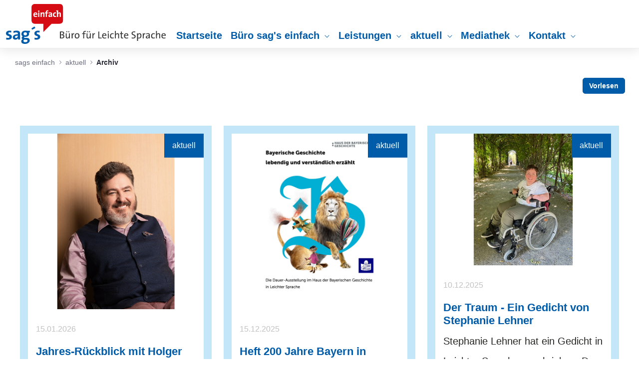

--- FILE ---
content_type: text/html;charset=UTF-8
request_url: https://www.sags-einfach.de/archiv
body_size: 115274
content:
































	
		
			<!DOCTYPE html>





























































<html class="ltr" dir="ltr" lang="de-DE">

<head>
	<title>Archiv für News - sags einfach</title>

	<meta content="initial-scale=1.0, width=device-width" name="viewport" />
































<meta content="text/html; charset=UTF-8" http-equiv="content-type" />









<meta content="Hier erfahren Sie archivierte News aus dem Büro sag&#39;s einfach - dem Büro für Leichte Sprache" lang="de-DE" name="description" /><meta content="archiv, news, aktuelles, neuigkeiten" lang="de-DE" name="keywords" />


<script type="importmap">{"imports":{"@clayui/breadcrumb":"/o/frontend-taglib-clay/__liferay__/exports/@clayui$breadcrumb.js","@clayui/form":"/o/frontend-taglib-clay/__liferay__/exports/@clayui$form.js","react-dom":"/o/frontend-js-react-web/__liferay__/exports/react-dom.js","@clayui/popover":"/o/frontend-taglib-clay/__liferay__/exports/@clayui$popover.js","@clayui/charts":"/o/frontend-taglib-clay/__liferay__/exports/@clayui$charts.js","@clayui/shared":"/o/frontend-taglib-clay/__liferay__/exports/@clayui$shared.js","@clayui/localized-input":"/o/frontend-taglib-clay/__liferay__/exports/@clayui$localized-input.js","@clayui/modal":"/o/frontend-taglib-clay/__liferay__/exports/@clayui$modal.js","@clayui/empty-state":"/o/frontend-taglib-clay/__liferay__/exports/@clayui$empty-state.js","@clayui/color-picker":"/o/frontend-taglib-clay/__liferay__/exports/@clayui$color-picker.js","@clayui/navigation-bar":"/o/frontend-taglib-clay/__liferay__/exports/@clayui$navigation-bar.js","react":"/o/frontend-js-react-web/__liferay__/exports/react.js","@clayui/pagination":"/o/frontend-taglib-clay/__liferay__/exports/@clayui$pagination.js","@clayui/icon":"/o/frontend-taglib-clay/__liferay__/exports/@clayui$icon.js","@clayui/table":"/o/frontend-taglib-clay/__liferay__/exports/@clayui$table.js","@clayui/autocomplete":"/o/frontend-taglib-clay/__liferay__/exports/@clayui$autocomplete.js","@clayui/slider":"/o/frontend-taglib-clay/__liferay__/exports/@clayui$slider.js","@clayui/management-toolbar":"/o/frontend-taglib-clay/__liferay__/exports/@clayui$management-toolbar.js","@clayui/multi-select":"/o/frontend-taglib-clay/__liferay__/exports/@clayui$multi-select.js","@clayui/nav":"/o/frontend-taglib-clay/__liferay__/exports/@clayui$nav.js","@clayui/time-picker":"/o/frontend-taglib-clay/__liferay__/exports/@clayui$time-picker.js","@clayui/provider":"/o/frontend-taglib-clay/__liferay__/exports/@clayui$provider.js","@clayui/upper-toolbar":"/o/frontend-taglib-clay/__liferay__/exports/@clayui$upper-toolbar.js","@clayui/loading-indicator":"/o/frontend-taglib-clay/__liferay__/exports/@clayui$loading-indicator.js","@clayui/panel":"/o/frontend-taglib-clay/__liferay__/exports/@clayui$panel.js","@clayui/drop-down":"/o/frontend-taglib-clay/__liferay__/exports/@clayui$drop-down.js","@clayui/list":"/o/frontend-taglib-clay/__liferay__/exports/@clayui$list.js","@clayui/date-picker":"/o/frontend-taglib-clay/__liferay__/exports/@clayui$date-picker.js","@clayui/label":"/o/frontend-taglib-clay/__liferay__/exports/@clayui$label.js","@clayui/data-provider":"/o/frontend-taglib-clay/__liferay__/exports/@clayui$data-provider.js","@liferay/frontend-js-api/data-set":"/o/frontend-js-dependencies-web/__liferay__/exports/@liferay$js-api$data-set.js","@clayui/core":"/o/frontend-taglib-clay/__liferay__/exports/@clayui$core.js","@liferay/language/":"/o/js/language/","@clayui/pagination-bar":"/o/frontend-taglib-clay/__liferay__/exports/@clayui$pagination-bar.js","@clayui/layout":"/o/frontend-taglib-clay/__liferay__/exports/@clayui$layout.js","@clayui/multi-step-nav":"/o/frontend-taglib-clay/__liferay__/exports/@clayui$multi-step-nav.js","@liferay/frontend-js-api":"/o/frontend-js-dependencies-web/__liferay__/exports/@liferay$js-api.js","@clayui/css":"/o/frontend-taglib-clay/__liferay__/exports/@clayui$css.js","@clayui/toolbar":"/o/frontend-taglib-clay/__liferay__/exports/@clayui$toolbar.js","@clayui/alert":"/o/frontend-taglib-clay/__liferay__/exports/@clayui$alert.js","@clayui/badge":"/o/frontend-taglib-clay/__liferay__/exports/@clayui$badge.js","@clayui/link":"/o/frontend-taglib-clay/__liferay__/exports/@clayui$link.js","@clayui/card":"/o/frontend-taglib-clay/__liferay__/exports/@clayui$card.js","@clayui/progress-bar":"/o/frontend-taglib-clay/__liferay__/exports/@clayui$progress-bar.js","@clayui/tooltip":"/o/frontend-taglib-clay/__liferay__/exports/@clayui$tooltip.js","@clayui/button":"/o/frontend-taglib-clay/__liferay__/exports/@clayui$button.js","@clayui/tabs":"/o/frontend-taglib-clay/__liferay__/exports/@clayui$tabs.js","@clayui/sticker":"/o/frontend-taglib-clay/__liferay__/exports/@clayui$sticker.js"},"scopes":{}}</script><script data-senna-track="temporary">var Liferay = window.Liferay || {};Liferay.Icons = Liferay.Icons || {};Liferay.Icons.controlPanelSpritemap = 'https://www.sags-einfach.de/o/admin-theme/images/clay/icons.svg';Liferay.Icons.spritemap = 'https://www.sags-einfach.de/o/classic-theme/images/clay/icons.svg';</script>
<script data-senna-track="permanent" type="text/javascript">window.Liferay = window.Liferay || {}; window.Liferay.CSP = {nonce: ''};</script>
<link data-senna-track="temporary" href="https://www.sags-einfach.de/archiv" rel="canonical" />
<link data-senna-track="temporary" href="https://www.sags-einfach.de/en/archiv" hreflang="en-US" rel="alternate" />
<link data-senna-track="temporary" href="https://www.sags-einfach.de/archiv" hreflang="de-DE" rel="alternate" />
<link data-senna-track="temporary" href="https://www.sags-einfach.de/archiv" hreflang="x-default" rel="alternate" />
<meta property="og:description" content="Hier erfahren Sie archivierte News aus dem Büro sag&#39;s einfach - dem Büro für Leichte Sprache">
<meta property="og:locale" content="de_DE">
<meta property="og:locale:alternate" content="de_DE">
<meta property="og:locale:alternate" content="en_US">
<meta property="og:site_name" content="sags einfach">
<meta property="og:title" content="Archiv für News - sags einfach">
<meta property="og:type" content="website">
<meta property="og:url" content="https://www.sags-einfach.de/archiv">


<link href="/documents/20117/0/favicon/4b0361a4-c7a5-68a5-3d6f-e8ed777cc101" rel="apple-touch-icon" />
<link href="/documents/20117/0/favicon/4b0361a4-c7a5-68a5-3d6f-e8ed777cc101" rel="icon" />



<link class="lfr-css-file" data-senna-track="temporary" href="https://www.sags-einfach.de/o/classic-theme/css/clay.css?browserId=chrome&amp;themeId=classic_WAR_classictheme&amp;minifierType=css&amp;languageId=de_DE&amp;t=1726243850000" id="liferayAUICSS" rel="stylesheet" type="text/css" />









	<link href="/combo?browserId=chrome&amp;minifierType=css&amp;themeId=classic_WAR_classictheme&amp;languageId=de_DE&amp;com_liferay_asset_publisher_web_portlet_AssetPublisherPortlet_INSTANCE_yptf:%2Fo%2Fasset-publisher-web%2Fcss%2Fmain.css&amp;com_liferay_product_navigation_product_menu_web_portlet_ProductMenuPortlet:%2Fo%2Fproduct-navigation-product-menu-web%2Fcss%2Fmain.css&amp;com_liferay_site_navigation_menu_web_portlet_SiteNavigationMenuPortlet_INSTANCE_yfza:%2Fo%2Fsite-navigation-menu-web%2Fcss%2Fmain.css&amp;t=1726243850000" rel="stylesheet" type="text/css"
 data-senna-track="temporary" id="14cfa481" />








<script type="text/javascript" data-senna-track="temporary">
	// <![CDATA[
		var Liferay = Liferay || {};

		Liferay.Browser = {
			acceptsGzip: function() {
				return true;
			},

			

			getMajorVersion: function() {
				return 131.0;
			},

			getRevision: function() {
				return '537.36';
			},
			getVersion: function() {
				return '131.0';
			},

			

			isAir: function() {
				return false;
			},
			isChrome: function() {
				return true;
			},
			isEdge: function() {
				return false;
			},
			isFirefox: function() {
				return false;
			},
			isGecko: function() {
				return true;
			},
			isIe: function() {
				return false;
			},
			isIphone: function() {
				return false;
			},
			isLinux: function() {
				return false;
			},
			isMac: function() {
				return true;
			},
			isMobile: function() {
				return false;
			},
			isMozilla: function() {
				return false;
			},
			isOpera: function() {
				return false;
			},
			isRtf: function() {
				return true;
			},
			isSafari: function() {
				return true;
			},
			isSun: function() {
				return false;
			},
			isWebKit: function() {
				return true;
			},
			isWindows: function() {
				return false;
			}
		};

		Liferay.Data = Liferay.Data || {};

		Liferay.Data.ICONS_INLINE_SVG = true;

		Liferay.Data.NAV_SELECTOR = '#navigation';

		Liferay.Data.NAV_SELECTOR_MOBILE = '#navigationCollapse';

		Liferay.Data.isCustomizationView = function() {
			return false;
		};

		Liferay.Data.notices = [
			
		];

		(function () {
			var available = {};

			var direction = {};

			

				available['de_DE'] = 'Deutsch\x20\x28Deutschland\x29';
				direction['de_DE'] = 'ltr';

			

				available['en_US'] = 'Englisch\x20\x28Vereinigte\x20Staaten\x29';
				direction['en_US'] = 'ltr';

			

			Liferay.Language = {
				_cache: {},
				available,
				direction,
				get: function(key) {
					let value = Liferay.Language._cache[key];

					if (value === undefined) {
						value = key;
					}

					return value;
				}
			};
		})();

		var featureFlags = {"LPD-10964":false,"LPS-193884":false,"LPS-178642":false,"LPD-11253":false,"LPS-193005":false,"LPS-187284":false,"LPS-187285":false,"LPD-11377":false,"LPD-10562":false,"LPS-114786":false,"COMMERCE-8087":false,"LPD-13311":false,"LRAC-10757":false,"LPS-180090":false,"LPS-178052":false,"LPS-189856":false,"LPD-21414":false,"LPD-19465":false,"LPS-187436":false,"LPS-185892":false,"LPS-186620":false,"LPS-184404":false,"LPS-198183":false,"LPD-15729":false,"LPS-171364":false,"LPD-6378":false,"LPS-153714":false,"LPS-96845":false,"LPD-11848":false,"LPS-170670":false,"LPS-169981":false,"LPS-153839":false,"LPD-11165":false,"LPS-177027":false,"LPD-11003":false,"LPD-19843":false,"LPS-114700":false,"LPS-135430":false,"LPS-134060":false,"LPS-164563":false,"LPS-122920":false,"LPD-27222":false,"LPS-199086":false,"LPS-203351":false,"LPD-10588":false,"LPD-13778":false,"LPD-11313":false,"LPD-6368":false,"LPD-10701":false,"LPD-10703":false,"LPS-202104":false,"LPD-19955":false,"LPS-187142":false,"LPD-15596":false,"LPD-11232":false,"LPS-196935":false,"LPS-176691":false,"LPS-197909":false,"LPD-21636":false,"LPD-29516":false,"COMMERCE-8949":false,"LPD-25799":false,"LPD-11228":false,"LPD-30087":false,"LPS-153813":false,"LPS-174455":false,"LPD-17809":false,"COMMERCE-13024":false,"LPS-165482":false,"LPS-193551":false,"LPS-197477":false,"LPD-17965":false,"LPS-174816":false,"LPS-186360":false,"LPS-153332":false,"LPS-179669":false,"LPS-174417":false,"LPD-11147":false,"LPD-31212":false,"LPD-18221":false,"LPS-155284":false,"LRAC-15017":false,"LPD-19870":false,"LPS-200108":false,"LPS-159643":false,"LPS-161033":false,"LPS-164948":false,"LPS-188058":false,"LPS-129412":false,"LPD-24498":false,"LPD-21265":false,"LPS-169837":false,"LPD-20379":false,"LPD-20213":false};

		Liferay.FeatureFlags = Object.keys(featureFlags).reduce(
			(acc, key) => ({
				...acc, [key]: featureFlags[key] === 'true' || featureFlags[key] === true
			}), {}
		);

		Liferay.PortletKeys = {
			DOCUMENT_LIBRARY: 'com_liferay_document_library_web_portlet_DLPortlet',
			DYNAMIC_DATA_MAPPING: 'com_liferay_dynamic_data_mapping_web_portlet_DDMPortlet',
			ITEM_SELECTOR: 'com_liferay_item_selector_web_portlet_ItemSelectorPortlet'
		};

		Liferay.PropsValues = {
			JAVASCRIPT_SINGLE_PAGE_APPLICATION_TIMEOUT: 0,
			UPLOAD_SERVLET_REQUEST_IMPL_MAX_SIZE: 104857600
		};

		Liferay.ThemeDisplay = {

			

			
				getLayoutId: function() {
					return '64';
				},

				

				getLayoutRelativeControlPanelURL: function() {
					return '/group/guest/~/control_panel/manage';
				},

				getLayoutRelativeURL: function() {
					return '/web/guest/archiv';
				},
				getLayoutURL: function() {
					return 'https://www.sags-einfach.de/web/guest/archiv';
				},
				getParentLayoutId: function() {
					return '15';
				},
				isControlPanel: function() {
					return false;
				},
				isPrivateLayout: function() {
					return 'false';
				},
				isVirtualLayout: function() {
					return false;
				},
			

			getBCP47LanguageId: function() {
				return 'de-DE';
			},
			getCanonicalURL: function() {

				

				return 'https\x3a\x2f\x2fwww\x2esags-einfach\x2ede\x2farchiv';
			},
			getCDNBaseURL: function() {
				return 'https://www.sags-einfach.de';
			},
			getCDNDynamicResourcesHost: function() {
				return '';
			},
			getCDNHost: function() {
				return '';
			},
			getCompanyGroupId: function() {
				return '20120';
			},
			getCompanyId: function() {
				return '67978786135840';
			},
			getDefaultLanguageId: function() {
				return 'de_DE';
			},
			getDoAsUserIdEncoded: function() {
				return '';
			},
			getLanguageId: function() {
				return 'de_DE';
			},
			getParentGroupId: function() {
				return '20117';
			},
			getPathContext: function() {
				return '';
			},
			getPathImage: function() {
				return '/image';
			},
			getPathJavaScript: function() {
				return '/o/frontend-js-web';
			},
			getPathMain: function() {
				return '/c';
			},
			getPathThemeImages: function() {
				return 'https://www.sags-einfach.de/o/classic-theme/images';
			},
			getPathThemeRoot: function() {
				return '/o/classic-theme';
			},
			getPlid: function() {
				return '76';
			},
			getPortalURL: function() {
				return 'https://www.sags-einfach.de';
			},
			getRealUserId: function() {
				return '20096';
			},
			getRemoteAddr: function() {
				return '10.244.5.218';
			},
			getRemoteHost: function() {
				return '10.244.5.218';
			},
			getScopeGroupId: function() {
				return '20117';
			},
			getScopeGroupIdOrLiveGroupId: function() {
				return '20117';
			},
			getSessionId: function() {
				return '';
			},
			getSiteAdminURL: function() {
				return 'https://www.sags-einfach.de/group/guest/~/control_panel/manage?p_p_lifecycle=0&p_p_state=maximized&p_p_mode=view';
			},
			getSiteGroupId: function() {
				return '20117';
			},
			getURLControlPanel: function() {
				return '/group/control_panel?refererPlid=76';
			},
			getURLHome: function() {
				return 'https\x3a\x2f\x2fwww\x2esags-einfach\x2ede\x2fweb\x2fguest';
			},
			getUserEmailAddress: function() {
				return '';
			},
			getUserId: function() {
				return '20096';
			},
			getUserName: function() {
				return '';
			},
			isAddSessionIdToURL: function() {
				return false;
			},
			isImpersonated: function() {
				return false;
			},
			isSignedIn: function() {
				return false;
			},

			isStagedPortlet: function() {
				
					
						return false;
					
				
			},

			isStateExclusive: function() {
				return false;
			},
			isStateMaximized: function() {
				return false;
			},
			isStatePopUp: function() {
				return false;
			}
		};

		var themeDisplay = Liferay.ThemeDisplay;

		Liferay.AUI = {

			

			getCombine: function() {
				return true;
			},
			getComboPath: function() {
				return '/combo/?browserId=chrome&minifierType=&languageId=de_DE&t=1726243819869&';
			},
			getDateFormat: function() {
				return '%d.%m.%Y';
			},
			getEditorCKEditorPath: function() {
				return '/o/frontend-editor-ckeditor-web';
			},
			getFilter: function() {
				var filter = 'raw';

				
					
						filter = 'min';
					
					

				return filter;
			},
			getFilterConfig: function() {
				var instance = this;

				var filterConfig = null;

				if (!instance.getCombine()) {
					filterConfig = {
						replaceStr: '.js' + instance.getStaticResourceURLParams(),
						searchExp: '\\.js$'
					};
				}

				return filterConfig;
			},
			getJavaScriptRootPath: function() {
				return '/o/frontend-js-web';
			},
			getPortletRootPath: function() {
				return '/html/portlet';
			},
			getStaticResourceURLParams: function() {
				return '?browserId=chrome&minifierType=&languageId=de_DE&t=1726243819869';
			}
		};

		Liferay.authToken = 'r7E9dzhr';

		

		Liferay.currentURL = '\x2farchiv';
		Liferay.currentURLEncoded = '\x252Farchiv';
	// ]]>
</script>

<script data-senna-track="temporary" type="text/javascript">window.__CONFIG__= {basePath: '',combine: true, defaultURLParams: null, explainResolutions: false, exposeGlobal: false, logLevel: 'warn', moduleType: 'module', namespace:'Liferay', nonce: '', reportMismatchedAnonymousModules: 'warn', resolvePath: '/o/js_resolve_modules', url: '/combo/?browserId=chrome&minifierType=js&languageId=de_DE&t=1726243819869&', waitTimeout: 60000};</script><script data-senna-track="permanent" src="/o/frontend-js-loader-modules-extender/loader.js?&mac=9WaMmhziBCkScHZwrrVcOR7VZF4=&browserId=chrome&languageId=de_DE&minifierType=js" type="text/javascript"></script><script data-senna-track="permanent" src="/combo?browserId=chrome&minifierType=js&languageId=de_DE&t=1726243819869&/o/frontend-js-aui-web/aui/aui/aui-min.js&/o/frontend-js-aui-web/liferay/modules.js&/o/frontend-js-aui-web/liferay/aui_sandbox.js&/o/frontend-js-aui-web/aui/attribute-base/attribute-base-min.js&/o/frontend-js-aui-web/aui/attribute-complex/attribute-complex-min.js&/o/frontend-js-aui-web/aui/attribute-core/attribute-core-min.js&/o/frontend-js-aui-web/aui/attribute-observable/attribute-observable-min.js&/o/frontend-js-aui-web/aui/attribute-extras/attribute-extras-min.js&/o/frontend-js-aui-web/aui/event-custom-base/event-custom-base-min.js&/o/frontend-js-aui-web/aui/event-custom-complex/event-custom-complex-min.js&/o/frontend-js-aui-web/aui/oop/oop-min.js&/o/frontend-js-aui-web/aui/aui-base-lang/aui-base-lang-min.js&/o/frontend-js-aui-web/liferay/dependency.js&/o/frontend-js-aui-web/liferay/util.js&/o/oauth2-provider-web/js/liferay.js&/o/frontend-js-web/liferay/dom_task_runner.js&/o/frontend-js-web/liferay/events.js&/o/frontend-js-web/liferay/lazy_load.js&/o/frontend-js-web/liferay/liferay.js&/o/frontend-js-web/liferay/global.bundle.js&/o/frontend-js-web/liferay/portlet.js&/o/frontend-js-web/liferay/workflow.js" type="text/javascript"></script>
<script data-senna-track="temporary" type="text/javascript">window.Liferay = Liferay || {}; window.Liferay.OAuth2 = {getAuthorizeURL: function() {return 'https://www.sags-einfach.de/o/oauth2/authorize';}, getBuiltInRedirectURL: function() {return 'https://www.sags-einfach.de/o/oauth2/redirect';}, getIntrospectURL: function() { return 'https://www.sags-einfach.de/o/oauth2/introspect';}, getTokenURL: function() {return 'https://www.sags-einfach.de/o/oauth2/token';}, getUserAgentApplication: function(externalReferenceCode) {return Liferay.OAuth2._userAgentApplications[externalReferenceCode];}, _userAgentApplications: {}}</script><script data-senna-track="temporary" type="text/javascript">try {var MODULE_MAIN='contacts-web@5.0.61/index';var MODULE_PATH='/o/contacts-web';/**
 * SPDX-FileCopyrightText: (c) 2000 Liferay, Inc. https://liferay.com
 * SPDX-License-Identifier: LGPL-2.1-or-later OR LicenseRef-Liferay-DXP-EULA-2.0.0-2023-06
 */

(function () {
	AUI().applyConfig({
		groups: {
			contactscenter: {
				base: MODULE_PATH + '/js/legacy/',
				combine: Liferay.AUI.getCombine(),
				filter: Liferay.AUI.getFilterConfig(),
				modules: {
					'liferay-contacts-center': {
						path: 'main.js',
						requires: [
							'aui-io-plugin-deprecated',
							'aui-toolbar',
							'autocomplete-base',
							'datasource-io',
							'json-parse',
							'liferay-portlet-base',
							'liferay-util-window',
						],
					},
				},
				root: MODULE_PATH + '/js/legacy/',
			},
		},
	});
})();
} catch(error) {console.error(error);}try {var MODULE_MAIN='dynamic-data-mapping-web@5.0.108/index';var MODULE_PATH='/o/dynamic-data-mapping-web';/**
 * SPDX-FileCopyrightText: (c) 2000 Liferay, Inc. https://liferay.com
 * SPDX-License-Identifier: LGPL-2.1-or-later OR LicenseRef-Liferay-DXP-EULA-2.0.0-2023-06
 */

(function () {
	const LiferayAUI = Liferay.AUI;

	AUI().applyConfig({
		groups: {
			ddm: {
				base: MODULE_PATH + '/js/legacy/',
				combine: Liferay.AUI.getCombine(),
				filter: LiferayAUI.getFilterConfig(),
				modules: {
					'liferay-ddm-form': {
						path: 'ddm_form.js',
						requires: [
							'aui-base',
							'aui-datatable',
							'aui-datatype',
							'aui-image-viewer',
							'aui-parse-content',
							'aui-set',
							'aui-sortable-list',
							'json',
							'liferay-form',
							'liferay-map-base',
							'liferay-translation-manager',
							'liferay-util-window',
						],
					},
					'liferay-portlet-dynamic-data-mapping': {
						condition: {
							trigger: 'liferay-document-library',
						},
						path: 'main.js',
						requires: [
							'arraysort',
							'aui-form-builder-deprecated',
							'aui-form-validator',
							'aui-map',
							'aui-text-unicode',
							'json',
							'liferay-menu',
							'liferay-translation-manager',
							'liferay-util-window',
							'text',
						],
					},
					'liferay-portlet-dynamic-data-mapping-custom-fields': {
						condition: {
							trigger: 'liferay-document-library',
						},
						path: 'custom_fields.js',
						requires: ['liferay-portlet-dynamic-data-mapping'],
					},
				},
				root: MODULE_PATH + '/js/legacy/',
			},
		},
	});
})();
} catch(error) {console.error(error);}try {var MODULE_MAIN='frontend-editor-alloyeditor-web@5.0.51/index';var MODULE_PATH='/o/frontend-editor-alloyeditor-web';/**
 * SPDX-FileCopyrightText: (c) 2000 Liferay, Inc. https://liferay.com
 * SPDX-License-Identifier: LGPL-2.1-or-later OR LicenseRef-Liferay-DXP-EULA-2.0.0-2023-06
 */

(function () {
	AUI().applyConfig({
		groups: {
			alloyeditor: {
				base: MODULE_PATH + '/js/legacy/',
				combine: Liferay.AUI.getCombine(),
				filter: Liferay.AUI.getFilterConfig(),
				modules: {
					'liferay-alloy-editor': {
						path: 'alloyeditor.js',
						requires: [
							'aui-component',
							'liferay-portlet-base',
							'timers',
						],
					},
					'liferay-alloy-editor-source': {
						path: 'alloyeditor_source.js',
						requires: [
							'aui-debounce',
							'liferay-fullscreen-source-editor',
							'liferay-source-editor',
							'plugin',
						],
					},
				},
				root: MODULE_PATH + '/js/legacy/',
			},
		},
	});
})();
} catch(error) {console.error(error);}try {var MODULE_MAIN='exportimport-web@5.0.92/index';var MODULE_PATH='/o/exportimport-web';/**
 * SPDX-FileCopyrightText: (c) 2000 Liferay, Inc. https://liferay.com
 * SPDX-License-Identifier: LGPL-2.1-or-later OR LicenseRef-Liferay-DXP-EULA-2.0.0-2023-06
 */

(function () {
	AUI().applyConfig({
		groups: {
			exportimportweb: {
				base: MODULE_PATH + '/js/legacy/',
				combine: Liferay.AUI.getCombine(),
				filter: Liferay.AUI.getFilterConfig(),
				modules: {
					'liferay-export-import-export-import': {
						path: 'main.js',
						requires: [
							'aui-datatype',
							'aui-dialog-iframe-deprecated',
							'aui-modal',
							'aui-parse-content',
							'aui-toggler',
							'liferay-portlet-base',
							'liferay-util-window',
						],
					},
				},
				root: MODULE_PATH + '/js/legacy/',
			},
		},
	});
})();
} catch(error) {console.error(error);}try {var MODULE_MAIN='@liferay/frontend-js-state-web@1.0.25/index';var MODULE_PATH='/o/frontend-js-state-web';/**
 * SPDX-FileCopyrightText: (c) 2000 Liferay, Inc. https://liferay.com
 * SPDX-License-Identifier: LGPL-2.1-or-later OR LicenseRef-Liferay-DXP-EULA-2.0.0-2023-06
 */

(function () {
	AUI().applyConfig({
		groups: {
			state: {

				// eslint-disable-next-line
				mainModule: MODULE_MAIN,
			},
		},
	});
})();
} catch(error) {console.error(error);}try {var MODULE_MAIN='@liferay/document-library-web@6.0.188/index';var MODULE_PATH='/o/document-library-web';/**
 * SPDX-FileCopyrightText: (c) 2000 Liferay, Inc. https://liferay.com
 * SPDX-License-Identifier: LGPL-2.1-or-later OR LicenseRef-Liferay-DXP-EULA-2.0.0-2023-06
 */

(function () {
	AUI().applyConfig({
		groups: {
			dl: {
				base: MODULE_PATH + '/js/legacy/',
				combine: Liferay.AUI.getCombine(),
				filter: Liferay.AUI.getFilterConfig(),
				modules: {
					'document-library-upload-component': {
						path: 'DocumentLibraryUpload.js',
						requires: [
							'aui-component',
							'aui-data-set-deprecated',
							'aui-overlay-manager-deprecated',
							'aui-overlay-mask-deprecated',
							'aui-parse-content',
							'aui-progressbar',
							'aui-template-deprecated',
							'liferay-search-container',
							'querystring-parse-simple',
							'uploader',
						],
					},
				},
				root: MODULE_PATH + '/js/legacy/',
			},
		},
	});
})();
} catch(error) {console.error(error);}try {var MODULE_MAIN='@liferay/frontend-js-react-web@5.0.45/index';var MODULE_PATH='/o/frontend-js-react-web';/**
 * SPDX-FileCopyrightText: (c) 2000 Liferay, Inc. https://liferay.com
 * SPDX-License-Identifier: LGPL-2.1-or-later OR LicenseRef-Liferay-DXP-EULA-2.0.0-2023-06
 */

(function () {
	AUI().applyConfig({
		groups: {
			react: {

				// eslint-disable-next-line
				mainModule: MODULE_MAIN,
			},
		},
	});
})();
} catch(error) {console.error(error);}try {var MODULE_MAIN='frontend-js-components-web@2.0.72/index';var MODULE_PATH='/o/frontend-js-components-web';/**
 * SPDX-FileCopyrightText: (c) 2000 Liferay, Inc. https://liferay.com
 * SPDX-License-Identifier: LGPL-2.1-or-later OR LicenseRef-Liferay-DXP-EULA-2.0.0-2023-06
 */

(function () {
	AUI().applyConfig({
		groups: {
			components: {

				// eslint-disable-next-line
				mainModule: MODULE_MAIN,
			},
		},
	});
})();
} catch(error) {console.error(error);}try {var MODULE_MAIN='staging-processes-web@5.0.60/index';var MODULE_PATH='/o/staging-processes-web';/**
 * SPDX-FileCopyrightText: (c) 2000 Liferay, Inc. https://liferay.com
 * SPDX-License-Identifier: LGPL-2.1-or-later OR LicenseRef-Liferay-DXP-EULA-2.0.0-2023-06
 */

(function () {
	AUI().applyConfig({
		groups: {
			stagingprocessesweb: {
				base: MODULE_PATH + '/js/legacy/',
				combine: Liferay.AUI.getCombine(),
				filter: Liferay.AUI.getFilterConfig(),
				modules: {
					'liferay-staging-processes-export-import': {
						path: 'main.js',
						requires: [
							'aui-datatype',
							'aui-dialog-iframe-deprecated',
							'aui-modal',
							'aui-parse-content',
							'aui-toggler',
							'liferay-portlet-base',
							'liferay-util-window',
						],
					},
				},
				root: MODULE_PATH + '/js/legacy/',
			},
		},
	});
})();
} catch(error) {console.error(error);}try {var MODULE_MAIN='portal-search-web@6.0.139/index';var MODULE_PATH='/o/portal-search-web';/**
 * SPDX-FileCopyrightText: (c) 2000 Liferay, Inc. https://liferay.com
 * SPDX-License-Identifier: LGPL-2.1-or-later OR LicenseRef-Liferay-DXP-EULA-2.0.0-2023-06
 */

(function () {
	AUI().applyConfig({
		groups: {
			search: {
				base: MODULE_PATH + '/js/',
				combine: Liferay.AUI.getCombine(),
				filter: Liferay.AUI.getFilterConfig(),
				modules: {
					'liferay-search-date-facet': {
						path: 'date_facet.js',
						requires: ['aui-form-validator'],
					},
				},
				root: MODULE_PATH + '/js/',
			},
		},
	});
})();
} catch(error) {console.error(error);}try {var MODULE_MAIN='calendar-web@5.0.98/index';var MODULE_PATH='/o/calendar-web';/**
 * SPDX-FileCopyrightText: (c) 2000 Liferay, Inc. https://liferay.com
 * SPDX-License-Identifier: LGPL-2.1-or-later OR LicenseRef-Liferay-DXP-EULA-2.0.0-2023-06
 */

(function () {
	AUI().applyConfig({
		groups: {
			calendar: {
				base: MODULE_PATH + '/js/legacy/',
				combine: Liferay.AUI.getCombine(),
				filter: Liferay.AUI.getFilterConfig(),
				modules: {
					'liferay-calendar-a11y': {
						path: 'calendar_a11y.js',
						requires: ['calendar'],
					},
					'liferay-calendar-container': {
						path: 'calendar_container.js',
						requires: [
							'aui-alert',
							'aui-base',
							'aui-component',
							'liferay-portlet-base',
						],
					},
					'liferay-calendar-date-picker-sanitizer': {
						path: 'date_picker_sanitizer.js',
						requires: ['aui-base'],
					},
					'liferay-calendar-interval-selector': {
						path: 'interval_selector.js',
						requires: ['aui-base', 'liferay-portlet-base'],
					},
					'liferay-calendar-interval-selector-scheduler-event-link': {
						path: 'interval_selector_scheduler_event_link.js',
						requires: ['aui-base', 'liferay-portlet-base'],
					},
					'liferay-calendar-list': {
						path: 'calendar_list.js',
						requires: [
							'aui-template-deprecated',
							'liferay-scheduler',
						],
					},
					'liferay-calendar-message-util': {
						path: 'message_util.js',
						requires: ['liferay-util-window'],
					},
					'liferay-calendar-recurrence-converter': {
						path: 'recurrence_converter.js',
						requires: [],
					},
					'liferay-calendar-recurrence-dialog': {
						path: 'recurrence.js',
						requires: [
							'aui-base',
							'liferay-calendar-recurrence-util',
						],
					},
					'liferay-calendar-recurrence-util': {
						path: 'recurrence_util.js',
						requires: ['aui-base', 'liferay-util-window'],
					},
					'liferay-calendar-reminders': {
						path: 'calendar_reminders.js',
						requires: ['aui-base'],
					},
					'liferay-calendar-remote-services': {
						path: 'remote_services.js',
						requires: [
							'aui-base',
							'aui-component',
							'liferay-calendar-util',
							'liferay-portlet-base',
						],
					},
					'liferay-calendar-session-listener': {
						path: 'session_listener.js',
						requires: ['aui-base', 'liferay-scheduler'],
					},
					'liferay-calendar-simple-color-picker': {
						path: 'simple_color_picker.js',
						requires: ['aui-base', 'aui-template-deprecated'],
					},
					'liferay-calendar-simple-menu': {
						path: 'simple_menu.js',
						requires: [
							'aui-base',
							'aui-template-deprecated',
							'event-outside',
							'event-touch',
							'widget-modality',
							'widget-position',
							'widget-position-align',
							'widget-position-constrain',
							'widget-stack',
							'widget-stdmod',
						],
					},
					'liferay-calendar-util': {
						path: 'calendar_util.js',
						requires: [
							'aui-datatype',
							'aui-io',
							'aui-scheduler',
							'aui-toolbar',
							'autocomplete',
							'autocomplete-highlighters',
						],
					},
					'liferay-scheduler': {
						path: 'scheduler.js',
						requires: [
							'async-queue',
							'aui-datatype',
							'aui-scheduler',
							'dd-plugin',
							'liferay-calendar-a11y',
							'liferay-calendar-message-util',
							'liferay-calendar-recurrence-converter',
							'liferay-calendar-recurrence-util',
							'liferay-calendar-util',
							'liferay-scheduler-event-recorder',
							'liferay-scheduler-models',
							'promise',
							'resize-plugin',
						],
					},
					'liferay-scheduler-event-recorder': {
						path: 'scheduler_event_recorder.js',
						requires: [
							'dd-plugin',
							'liferay-calendar-util',
							'resize-plugin',
						],
					},
					'liferay-scheduler-models': {
						path: 'scheduler_models.js',
						requires: [
							'aui-datatype',
							'dd-plugin',
							'liferay-calendar-util',
						],
					},
				},
				root: MODULE_PATH + '/js/legacy/',
			},
		},
	});
})();
} catch(error) {console.error(error);}</script>




<script type="text/javascript" data-senna-track="temporary">
	// <![CDATA[
		
			
				
		

		
	// ]]>
</script>





	
		

			

			
		
		



	
		

			

			
		
		



	
		

			

			
		
	












	



















<link class="lfr-css-file" data-senna-track="temporary" href="https://www.sags-einfach.de/o/classic-theme/css/main.css?browserId=chrome&amp;themeId=classic_WAR_classictheme&amp;minifierType=css&amp;languageId=de_DE&amp;t=1726243850000" id="liferayThemeCSS" rel="stylesheet" type="text/css" />








	<style data-senna-track="temporary" type="text/css">

		

			

		

			

		

			

		

			

		

			

		

			

		

	</style>


<style data-senna-track="temporary" type="text/css">
	:root {
		--container-max-sm: 540px;
		--h4-font-size: 1rem;
		--font-weight-bold: 700;
		--rounded-pill: 50rem;
		--display4-weight: 300;
		--danger: #da1414;
		--display2-size: 5.5rem;
		--body-bg: #fff;
		--display2-weight: 300;
		--display1-weight: 300;
		--display3-weight: 300;
		--box-shadow-sm: 0 .125rem .25rem rgba(0, 0, 0, .075);
		--font-weight-lighter: lighter;
		--h3-font-size: 1.1875rem;
		--btn-outline-primary-hover-border-color: #0b5fff;
		--transition-collapse: height .35s ease;
		--blockquote-small-color: #6b6c7e;
		--gray-200: #f1f2f5;
		--btn-secondary-hover-background-color: #f7f8f9;
		--gray-600: #6b6c7e;
		--secondary: #6b6c7e;
		--btn-outline-primary-color: #0b5fff;
		--btn-link-hover-color: #004ad7;
		--hr-border-color: rgba(0, 0, 0, .1);
		--hr-border-margin-y: 1rem;
		--light: #f1f2f5;
		--btn-outline-primary-hover-color: #0b5fff;
		--btn-secondary-background-color: #fff;
		--btn-outline-secondary-hover-border-color: transparent;
		--display3-size: 4.5rem;
		--primary: #0b5fff;
		--container-max-md: 720px;
		--border-radius-sm: 0.1875rem;
		--display-line-height: 1.2;
		--h6-font-size: 0.8125rem;
		--h2-font-size: 1.375rem;
		--aspect-ratio-4-to-3: 75%;
		--spacer-10: 10rem;
		--font-weight-semi-bold: 600;
		--font-weight-normal: 400;
		--dark: #272833;
		--blockquote-small-font-size: 80%;
		--h5-font-size: 0.875rem;
		--blockquote-font-size: 1.25rem;
		--brand-color-3: #2e5aac;
		--brand-color-2: #6b6c7e;
		--brand-color-1: #0b5fff;
		--transition-fade: opacity .15s linear;
		--display4-size: 3.5rem;
		--border-radius-lg: 0.375rem;
		--btn-primary-hover-color: #fff;
		--display1-size: 6rem;
		--brand-color-4: #30313f;
		--black: #000;
		--lighter: #f7f8f9;
		--gray-300: #e7e7ed;
		--gray-700: #495057;
		--btn-secondary-border-color: #cdced9;
		--btn-outline-secondary-hover-color: #272833;
		--body-color: #1c1c24;
		--btn-outline-secondary-hover-background-color: rgba(39, 40, 51, 0.03);
		--btn-primary-color: #fff;
		--btn-secondary-color: #6b6c7e;
		--btn-secondary-hover-border-color: #cdced9;
		--box-shadow-lg: 0 1rem 3rem rgba(0, 0, 0, .175);
		--container-max-lg: 960px;
		--btn-outline-primary-border-color: #0b5fff;
		--aspect-ratio: 100%;
		--gray-dark: #393a4a;
		--aspect-ratio-16-to-9: 56.25%;
		--box-shadow: 0 .5rem 1rem rgba(0, 0, 0, .15);
		--white: #fff;
		--warning: #b95000;
		--info: #2e5aac;
		--hr-border-width: 1px;
		--btn-link-color: #0b5fff;
		--gray-400: #cdced9;
		--gray-800: #393a4a;
		--btn-outline-primary-hover-background-color: #f0f5ff;
		--btn-primary-hover-background-color: #0053f0;
		--btn-primary-background-color: #0b5fff;
		--success: #287d3c;
		--font-size-sm: 0.875rem;
		--btn-primary-border-color: #0b5fff;
		--font-family-base: system-ui, -apple-system, BlinkMacSystemFont, 'Segoe UI', Roboto, Oxygen-Sans, Ubuntu, Cantarell, 'Helvetica Neue', Arial, sans-serif, 'Apple Color Emoji', 'Segoe UI Emoji', 'Segoe UI Symbol';
		--spacer-0: 0;
		--font-family-monospace: SFMono-Regular, Menlo, Monaco, Consolas, 'Liberation Mono', 'Courier New', monospace;
		--lead-font-size: 1.25rem;
		--border-radius: 0.25rem;
		--spacer-9: 9rem;
		--font-weight-light: 300;
		--btn-secondary-hover-color: #272833;
		--spacer-2: 0.5rem;
		--spacer-1: 0.25rem;
		--spacer-4: 1.5rem;
		--spacer-3: 1rem;
		--spacer-6: 4.5rem;
		--spacer-5: 3rem;
		--spacer-8: 7.5rem;
		--border-radius-circle: 50%;
		--spacer-7: 6rem;
		--font-size-lg: 1.125rem;
		--aspect-ratio-8-to-3: 37.5%;
		--font-family-sans-serif: system-ui, -apple-system, BlinkMacSystemFont, 'Segoe UI', Roboto, Oxygen-Sans, Ubuntu, Cantarell, 'Helvetica Neue', Arial, sans-serif, 'Apple Color Emoji', 'Segoe UI Emoji', 'Segoe UI Symbol';
		--gray-100: #f7f8f9;
		--font-weight-bolder: 900;
		--container-max-xl: 1248px;
		--btn-outline-secondary-color: #6b6c7e;
		--gray-500: #a7a9bc;
		--h1-font-size: 1.625rem;
		--gray-900: #272833;
		--text-muted: #a7a9bc;
		--btn-primary-hover-border-color: transparent;
		--btn-outline-secondary-border-color: #cdced9;
		--lead-font-weight: 300;
		--font-size-base: 0.875rem;
	}
	:root {
		--h4-font-size: 1.375rem;
		--btn-outline-primary-border-color: #D50C14;
		--danger: #D50C14;
		--gray-dark: #071013;
		--display2-size: 3.157rem;
		--warning: #F58A07;
		--info: #00437A;
		--h3-font-size: 1.5rem;
		--btn-outline-primary-hover-border-color: #D50C14;
		--btn-link-color: #007EB4;
		--blockquote-small-color: #7C7D7F;
		--gray-400: #D6D6D6;
		--btn-secondary-hover-background-color: #004885;
		--gray-200: #EBEBEB;
		--gray-800: #525252;
		--btn-outline-primary-hover-background-color: #D50C14;
		--btn-primary-hover-background-color: #B70A11;
		--gray-600: #A3A3A3;
		--btn-link-hover-color: #00567A;
		--btn-outline-primary-color: #D50C14;
		--secondary: #D50C14;
		--hr-border-margin-y: 1.5rem;
		--btn-primary-background-color: #D50C14;
		--light: #EAEBEB;
		--success: #00B295;
		--btn-outline-primary-hover-color: #FFFFFF;
		--btn-secondary-background-color: #005BA8;
		--btn-outline-secondary-hover-border-color: #005BA8;
		--display3-size: 2.369rem;
		--font-size-sm: 1rem;
		--primary: #005BA8;
		--btn-primary-border-color: #D50C14;
		--font-family-base: ‘Helvetica Neue’, Arial, sans-serif, ‘Apple Color Emoji’, ‘Segoe UI Emoji’, ‘Segoe UI Symbol’, system-ui, -apple-system, BlinkMacSystemFont;
		--display-line-height: 1,5;
		--h6-font-size: 1.188rem;
		--h2-font-size: 1.688rem;
		--btn-secondary-hover-color: #FFFFFF;
		--dark: #282929;
		--h5-font-size: 1.25rem;
		--font-size-lg: 1.563rem;
		--brand-color-3: #00A1E5;
		--font-family-sans-serif: Roboto, Oxygen-Sans, Ubuntu, Cantarell, ‘Helvetica Neue’, Arial, sans-serif, ‘Apple Color Emoji’, ‘Segoe UI Emoji’, ‘Segoe UI Symbol’, system-ui, -apple-system, BlinkMacSystemFont;
		--brand-color-2: #D50C14;
		--brand-color-1: #005BA8;
		--display4-size: 1.777rem;
		--gray-100: #F5F5F5;
		--btn-outline-secondary-color: #005BA8;
		--display1-size: 4.209rem;
		--brand-color-4: #C3E7F9;
		--gray-500: #C2C2C2;
		--lighter: #F5F5F5;
		--gray-300: #E0E0E0;
		--h1-font-size: 1.875rem;
		--text-muted: #A2A3A4;
		--gray-900: #333333;
		--gray-700: #707070;
		--btn-secondary-border-color: #005BA8;
		--btn-outline-secondary-hover-color: #FFFFFF;
		--btn-outline-secondary-border-color: #005BA8;
		--body-color: #272825;
		--btn-outline-secondary-hover-background-color: #005BA8;
		--btn-secondary-color: #FFFFFF;
		--btn-secondary-hover-border-color: transparent;
		--font-size-base: 1.25rem;
	}
</style>
<script type="module">
import {init} from '/o/frontend-js-spa-web/__liferay__/index.js';
{
init({"navigationExceptionSelectors":":not([target=\"_blank\"]):not([data-senna-off]):not([data-resource-href]):not([data-cke-saved-href]):not([data-cke-saved-href])","cacheExpirationTime":-1,"clearScreensCache":true,"portletsBlacklist":["com_liferay_login_web_portlet_CreateAccountPortlet","com_liferay_site_navigation_directory_web_portlet_SitesDirectoryPortlet","com_liferay_nested_portlets_web_portlet_NestedPortletsPortlet","com_liferay_questions_web_internal_portlet_QuestionsPortlet","com_liferay_account_admin_web_internal_portlet_AccountUsersRegistrationPortlet","com_liferay_login_web_portlet_ForgotPasswordPortlet","com_liferay_portal_language_override_web_internal_portlet_PLOPortlet","com_liferay_login_web_portlet_LoginPortlet","com_liferay_login_web_portlet_FastLoginPortlet"],"excludedTargetPortlets":["com_liferay_users_admin_web_portlet_UsersAdminPortlet","com_liferay_server_admin_web_portlet_ServerAdminPortlet"],"validStatusCodes":[221,490,494,499,491,492,493,495,220],"debugEnabled":false,"loginRedirect":"","excludedPaths":["/c/document_library","/documents","/image"],"userNotification":{"message":"Dieser Vorgang dauert länger als erwartet.","title":"Hoppla","timeout":30000},"requestTimeout":0});
}

</script><link data-senna-track="temporary" href="/o/layout-common-styles/main.css?plid=76&segmentsExperienceId=41627&t=17430288524741753436333421" rel="stylesheet" type="text/css">









<script type="text/javascript" data-senna-track="temporary">
	if (window.Analytics) {
		window._com_liferay_document_library_analytics_isViewFileEntry = false;
	}
</script>

<script type="text/javascript">
Liferay.on(
	'ddmFieldBlur', function(event) {
		if (window.Analytics) {
			Analytics.send(
				'fieldBlurred',
				'Form',
				{
					fieldName: event.fieldName,
					focusDuration: event.focusDuration,
					formId: event.formId,
					formPageTitle: event.formPageTitle,
					page: event.page,
					title: event.title
				}
			);
		}
	}
);

Liferay.on(
	'ddmFieldFocus', function(event) {
		if (window.Analytics) {
			Analytics.send(
				'fieldFocused',
				'Form',
				{
					fieldName: event.fieldName,
					formId: event.formId,
					formPageTitle: event.formPageTitle,
					page: event.page,
					title:event.title
				}
			);
		}
	}
);

Liferay.on(
	'ddmFormPageShow', function(event) {
		if (window.Analytics) {
			Analytics.send(
				'pageViewed',
				'Form',
				{
					formId: event.formId,
					formPageTitle: event.formPageTitle,
					page: event.page,
					title: event.title
				}
			);
		}
	}
);

Liferay.on(
	'ddmFormSubmit', function(event) {
		if (window.Analytics) {
			Analytics.send(
				'formSubmitted',
				'Form',
				{
					formId: event.formId,
					title: event.title
				}
			);
		}
	}
);

Liferay.on(
	'ddmFormView', function(event) {
		if (window.Analytics) {
			Analytics.send(
				'formViewed',
				'Form',
				{
					formId: event.formId,
					title: event.title
				}
			);
		}
	}
);

</script><script>

</script>

























</head>

<body class="chrome controls-visible  yui3-skin-sam guest-site signed-out public-page site">














































	<nav aria-label="Schnell-Links" class="bg-dark cadmin quick-access-nav text-center text-white" id="muit_quickAccessNav">
		
			
				<a class="d-block p-2 sr-only sr-only-focusable text-reset" href="#main-content">
		Zum Hauptinhalt springen
	</a>
			
			
	</nav>










































































<div class="d-flex flex-column min-vh-100">

	<div class="d-flex flex-column flex-fill position-relative" id="wrapper">

		<section class=" flex-fill" id="content">





























	

		


















	
	
	
		<div class="layout-content portlet-layout" id="main-content" role="main">
			





























	

	

	<div class="lfr-layout-structure-item-klaro lfr-layout-structure-item-aff9ee71-b35a-1c16-ddf7-3f9a4f857d52 " style=""><div id="fragment-fd4b0616-4206-1a28-61cc-0be16ec1e5c5"> <script defer="" type="text/javascript" src="https://cdn.kiprotect.com/klaro/v0.7/klaro.js"></script></div><style>:root {
  --white1: var(--white);
  --white2: var(--gray-100);
  --white3: var(--gray-400);
  --light1: var(--gray-100);
  --light2: var(--gray-300);
  --light3: var(--gray-400);
  --dark1: var(--gray-900);
  --dark2: var(--gray-700);
  --dark3: var(--gray-600);
  --blue1: var(--secondary);
  --blue2: var(--info);
  --green1: var(--secondary);
  --green2: var(--secondary);
  --green3: var(--info);
  --red1: var(--danger);
}
.cm-list-label {
	color:white;
}</style><script type="module">const configuration = {}; const fragmentElement = document.querySelector('#fragment-fd4b0616-4206-1a28-61cc-0be16ec1e5c5'); const fragmentEntryLinkNamespace = 'rerr'; const fragmentNamespace = 'rerr'; const layoutMode = 'view';window.klaroConfig = {
  version: "1",
  noAutoLoad: false,
  embedded: false,
  groupByPurpose: true,
  hideLearnMore: false,
  noticeAsModal: false,
  hideToggleAll: true,
  htmlTexts: true,
  acceptAllModal: true,
	elementID: "klaro",
  storageMethod: "cookie",
  cookieName: "klarocookieconsent",
  cookieExpiresAfterDays: 14,
  default: false,
  mustConsent: false,
  acceptAll: true,
  hideDeclineAll: false,
  lang: "de",
  services: [
    {
      contextualConsentOnly: false,
      vars: {},
      name: "googlemaps",
      title: "Google Maps",
      default: false,
      purposes: [
        "externemedien"
      ],
      required: false,
      optOut: false,
      onlyOnce: false
    },
    {
      contextualConsentOnly: false,
      vars: {},
      name: "youtube",
      title: "Youtube Videos",
      default: false,
      purposes: [
        "externemedien"
      ],
      required: false,
      optOut: false,
      onlyOnce: false
    },
    {
      contextualConsentOnly: false,
      vars: {},
      name: "soundcloud",
      title: "Soundcloud Audios",
      default: false,
      purposes: [
        "externemedien"
      ],
      required: false,
      optOut: false,
      onlyOnce: false
    },
    {
      contextualConsentOnly: false,
      vars: {},
      name: "browsersession",
      title: "Browsersitzungsverwaltung",
      default: true,
      purposes: [
        "notwendig"
      ],
      required: true,
      optOut: false,
      onlyOnce: false
    },
    {
      contextualConsentOnly: false,
      vars: {},
      name: "websitedarstellung",
      title: "Website-Darstellung",
      default: true,
      purposes: [
        "notwendig"
      ],
      required: true,
      optOut: false,
      onlyOnce: false
    },
    {
      contextualConsentOnly: false,
      vars: {},
      name: "websiteeinstellungen",
      title: "Website-Einstellungen",
      default: true,
      purposes: [
        "notwendig"
      ],
      required: true,
      optOut: false,
      onlyOnce: false
    },
    {
      contextualConsentOnly: false,
      vars: {},
      name: "matomo",
      title: "Matomo Analytics",
      default: true,
      purposes: [
        "statistiken"
      ],
      cookies: [
                   [/^_pk_.*$/, '/', 'www.kjf-regensburg.de'], //for the production version
                   [/^_pk_.*$/, '/', 'kjf.koesslerit.de'], //for the local version
                   'piwik_ignore',
      ],
      required: false,
      optOut: false,
      onlyOnce: false
    },
		{
      contextualConsentOnly: false,
      vars: {},
      name: "bite",
      title: "Bite Jobdatenbank",
      default: true,
      purposes: [
        "andere"
      ],
      required: false,
      optOut: false,
      onlyOnce: false
    },		
  ],
  translations: {
    de: {
      googlemaps: {
        description: "<p><span>Anzeige interaktiver Karten der Plattform Google-Maps. Google kann Cookies zur Erstellung pseudonymisierter Nutzungsprofile und Speicherung von Benutzereinstellungen verwenden.</span></p>"
      },
      youtube: {
        description: "Abspielen von Videos der Plattform YouTube, insbesondere unseres eigenen YouTube-Kanals. YouTube speichert Benutzereinstellungen und Informationen zum verbundenen Gerät im Browser."
      },
      soundcloud: {
        description: "Abspielen von Audios der Plattform Soundcloud. Soundcloud speichert Benutzereinstellungen und Informationen zum verbundenen Gerät im Browser."
      },
      browsersession: {
        description: "<p>Ihrem Browser werden Kennungen zugewiesen und in Cookies gespeichert, um Anfragen systemseitig zuzuordnen. Dies ist für die Bereitstellung der Website über ein verteiltes Server-Netzwerk notwendig.</p>"
      },
      websitedarstellung: {
        description: "<p>Unsere Website speichert den Status der Sichtbarkeit von Elementen in Cookies.</p>"
      },
      websiteeinstellungen: {
        description: "<p>Ihre Einstellungen für Website-Dienste werden in einem Cookie gespeichert, damit Sie bei Ihrem nächsten Besuch verfügbar sind.</p>"
      },
      bite: {
        description: "<p>Unsere Website verwendet den Bewerbungsmanager des Partners BITE für die Job Datenbank. BITE kann Cookies zur Erstellung pseudonymisierter Nutzungsprofile und Speicherung von Benutzereinstellungen verwenden.</p>"
      },
      matomo: {
        description: "Wir setzen Matomo ein, um Besucherströme auf unserer Website zu analysieren.​ Mittels Cookies können die Daten in pseudonymisierten Nutzungsprofilen sitzungsübergreifend zusammengefasst werden<strong>. </strong>Die in unserem Auftrag erhobenen Daten werden automatisch nach 14 Monaten gelöscht.&nbsp; <br>"
      },
      purposes: {
        andere: {
          title: "Andere",
          description: null
        },
        anonymenutzungsanalyse: {
          title: "Anonyme Nutzungsanalyse",
          description: ""
        },
        externemedien: {
          title: "Externe Medien",
          description: ""
        },
        messungvonwebsitenutzungundwerbemitteln: {
          title: "Messung von Websitenutzung und Werbemitteln",
          description: ""
        },
        notwendig: {
          title: "Notwendig",
          description: null
        },
        personalisiertesmarketing: {
          title: "Personalisiertes Marketing",
          description: ""
        },
        präferenzen: {
          title: "Präferenzen",
          description: null
        },
        statistiken: {
          title: "Statistiken",
          description: null
        },
        werbung: {
          title: "Werbung",
          description: null
        }
      },
      privacyPolicyUrl: "/datenschutz",
      acceptAll: "Alle akzeptieren",
      acceptSelected: "Einstellungen akzeptieren",
      close: "Schließen",
      consentModal: {
        description: "<p>Wir verwenden auf unserer Webseite Cookies und Dienste, um Ihnen ein\noptimales Nutzungserlebnis zu erm&ouml;glichen und\nusere Angebote zu verbessern.</p>",
        privacyPolicy: {
          name: "Datenschutzerklärung",
          text: "Weitere Details finden Sie in unserer {privacyPolicy}."
        },
        title: "So verwenden wir Ihre Daten"
      },
      consentNotice: {
        changeDescription: "Seit Ihrem letzten Besuch gab es Änderungen, bitte erneuern Sie Ihre Zustimmung.",
        description: "<h3>Ihre Zustimmung ist erforderlich!</h3>\n<p>Wir verwenden auf unserer Webseite Cookies und andere Technologien, um Inhalte Dritter (z. B. von Social-Media-Portalen) anzuzeigen sowie die Nutzung unserer Website und die Wirksamkeit von Inhalten zu messen.</p>\n<p><span>Wenn Sie auf \"<strong>Einstellungen akzeptieren</strong>\" klicken, werden während Ihres Besuches Nutzungsdaten zur Verbesserung unseres Angebots erhoben.<br />\n</span></p>\n<p><span>Sollten Sie nicht zustimmen, verwenden wir nur notwendige Technologien.</span> Die Datenschutzeinstellungen k&ouml;nnen jederzeit &uuml;ber \"Datenschutzeinstellungen\" am unteren Ende der Seite ge&auml;ndert und Einwilligungen widerrufen werden.</p>",
        imprint: {
          name: "Impressum"
        },
        learnMore: "Datenschutzeinstellungen",
        privacyPolicy: {
          name: "Datenschutzerklärung"
        },
        testing: "Testmodus!"
      },
      contextualConsent: {
        acceptAlways: "Immer",
        acceptOnce: "Ja",
        description: "Möchten Sie von {title} bereitgestellte externe Inhalte laden?"
      },
      decline: "Nicht zustimmen",
      ok: "Alles akzeptieren",
      poweredBy: "Realisiert mit Klaro!",
      privacyPolicy: {
        name: "Datenschutzerklärung",
        text: "Um mehr zu erfahren, lesen Sie bitte unsere {privacyPolicy}."
      },
      purposeItem: {
        service: "Dienst",
        services: "Dienste"
      },
      save: "Speichern",
      service: {
        disableAll: {
          description: "Mit diesem Schalter können Sie alle Dienste aktivieren oder deaktivieren.",
          title: "Alle Dienste aktivieren oder deaktivieren"
        },
        optOut: {
          description: "Diese Dienste werden standardm&auml;&szlig;ig geladen (Sie k&ouml;nnen sich jedoch abmelden)",
          title: "(Opt-out)"
        },
        purpose: "Zweck",
        purposes: "Zwecke",
        required: {
          description: "Dieser Service ist immer erforderlich",
          title: "(immer erforderlich)"
        }
      }
    }
  }
} ;;</script></div><div class="lfr-layout-structure-item-header-hell--kopieren- lfr-layout-structure-item-c22c5c40-f126-b2f7-85b3-35a2ddc815d4 " style=""><div id="fragment-e4b782a0-0aea-8e45-5ab5-c476a773b89e"> <header class="section-header plid76 py-0 my-0">
    <div class="container-fluid text-break">
		<div class="row">
			<div class="col col-lg-3 col-sm-12 col-12 col-md-12 m-0 d-flex align-items-center justify-content-start logo">
				<a href="/"><img alt="Sags einfach" class="section-header-logo py-2" src="/documents/d/guest/logo?download=true" /></a>
			</div>

			<div class="col col-lg-9 col-sm-12 col-12 col-md-12 m-0 navi d-flex flex-column align-self-end px-4">

				<div class="navbar navbar-expand-lg navbar-light m-0 py-0 px-2">
					<button class="btn-monospaced ml-auto navbar-toggler" data-target="#lunarNav" data-toggle="liferay-collapse" type="button" id="mainNavigation" role="button">
						<span class="navbar-toggler-icon"></span>
						</button>
					<div class="collapse navbar-collapse justify-content-start" id="lunarNav">
						<div class="portlet">





































































	

	<div class="portlet-boundary portlet-boundary_com_liferay_site_navigation_menu_web_portlet_SiteNavigationMenuPortlet_  portlet-static portlet-static-end portlet-borderless portlet-navigation " id="p_p_id_com_liferay_site_navigation_menu_web_portlet_SiteNavigationMenuPortlet_INSTANCE_yfza_">
		<span id="p_com_liferay_site_navigation_menu_web_portlet_SiteNavigationMenuPortlet_INSTANCE_yfza"></span>




	

	
		
			


































	
		
<section class="portlet" id="portlet_com_liferay_site_navigation_menu_web_portlet_SiteNavigationMenuPortlet_INSTANCE_yfza">

	<div class="portlet-content">


		
			<div class=" portlet-content-container">
				


	<div class="portlet-body">



	
		
			
				
					







































	

	








	

				

				
					
						


	

		




















	
	

		

		

		


	<div id="navbar_com_liferay_site_navigation_menu_web_portlet_SiteNavigationMenuPortlet_INSTANCE_yfza">
		<ul aria-label="Seiten der Site" class="navbar-blank navbar-nav navbar-site" role="menubar">






					<li class="lfr-nav-item nav-item" id="layout_com_liferay_site_navigation_menu_web_portlet_SiteNavigationMenuPortlet_INSTANCE_yfza_2" role="presentation">
						<a class="nav-link text-truncate" href="https://www.sags-einfach.de/web/guest/home" role="menuitem">
							<span class="text-truncate"> Startseite </span>
						</a>

					</li>







					<li class="lfr-nav-item nav-item dropdown" id="layout_com_liferay_site_navigation_menu_web_portlet_SiteNavigationMenuPortlet_INSTANCE_yfza_11" role="presentation">
						<a aria-haspopup="true" class="nav-link text-truncate dropdown-toggle" href="https://www.sags-einfach.de/web/guest/buero-sags-einfach" role="menuitem">
							<span class="text-truncate"> Büro sag's einfach 							<span class="lfr-nav-child-toggle">
<span class="c-inner" tabindex="-1" id="qfkd____"><svg aria-hidden="true" class="lexicon-icon lexicon-icon-angle-down" focusable="false"><use href="https://www.sags-einfach.de/o/classic-theme/images/clay/icons.svg#angle-down"></use></svg></span>							</span>
</span>
						</a>

							<ul aria-expanded="false" class="child-menu dropdown-menu" role="menu">



		<li class="" id="layout_com_liferay_site_navigation_menu_web_portlet_SiteNavigationMenuPortlet_INSTANCE_yfza_24" role="presentation">
					<a class="dropdown-item" href="https://www.sags-einfach.de/web/guest/leichte-sprache" role="menuitem">Was ist Leichte Sprache?</a>
		</li>



		<li class="" id="layout_com_liferay_site_navigation_menu_web_portlet_SiteNavigationMenuPortlet_INSTANCE_yfza_26" role="presentation">
					<a class="dropdown-item" href="https://www.sags-einfach.de/web/guest/regeln-leichte-sprache" role="menuitem">Regeln für Leichte Sprache</a>
		</li>



		<li class="" id="layout_com_liferay_site_navigation_menu_web_portlet_SiteNavigationMenuPortlet_INSTANCE_yfza_28" role="presentation">
					<a class="dropdown-item" href="https://www.sags-einfach.de/web/guest/zielgruppen-leichte-sprache" role="menuitem">Wem hilft Leichte Sprache?</a>
		</li>



		<li class="" id="layout_com_liferay_site_navigation_menu_web_portlet_SiteNavigationMenuPortlet_INSTANCE_yfza_56" role="presentation">
					<a class="dropdown-item" href="https://www.sags-einfach.de/web/guest/team" role="menuitem">Team sag's einfach</a>
		</li>

							</ul>
					</li>







					<li class="lfr-nav-item nav-item dropdown" id="layout_com_liferay_site_navigation_menu_web_portlet_SiteNavigationMenuPortlet_INSTANCE_yfza_13" role="presentation">
						<a aria-haspopup="true" class="nav-link text-truncate dropdown-toggle" href="https://www.sags-einfach.de/web/guest/leistungen" role="menuitem">
							<span class="text-truncate"> Leistungen 							<span class="lfr-nav-child-toggle">
<span class="c-inner" tabindex="-1" id="jbfs____"><svg aria-hidden="true" class="lexicon-icon lexicon-icon-angle-down" focusable="false"><use href="https://www.sags-einfach.de/o/classic-theme/images/clay/icons.svg#angle-down"></use></svg></span>							</span>
</span>
						</a>

							<ul aria-expanded="false" class="child-menu dropdown-menu" role="menu">



		<li class="" id="layout_com_liferay_site_navigation_menu_web_portlet_SiteNavigationMenuPortlet_INSTANCE_yfza_32" role="presentation">
					<a class="dropdown-item" href="https://www.sags-einfach.de/web/guest/uebersetzungen" role="menuitem">Übersetzungen</a>
		</li>



		<li class="" id="layout_com_liferay_site_navigation_menu_web_portlet_SiteNavigationMenuPortlet_INSTANCE_yfza_34" role="presentation">
					<a class="dropdown-item" href="https://www.sags-einfach.de/web/guest/pruefungen" role="menuitem">Prüfungen</a>
		</li>



		<li class="" id="layout_com_liferay_site_navigation_menu_web_portlet_SiteNavigationMenuPortlet_INSTANCE_yfza_58" role="presentation">
					<a class="dropdown-item" href="https://www.sags-einfach.de/web/guest/vortraege-schulungen" role="menuitem">Vorträge &amp; Schulungen</a>
		</li>



		<li class="" id="layout_com_liferay_site_navigation_menu_web_portlet_SiteNavigationMenuPortlet_INSTANCE_yfza_38" role="presentation">
					<a class="dropdown-item" href="https://www.sags-einfach.de/web/guest/angebote-zu-inklusion" role="menuitem">Angebote zu Inklusion</a>
		</li>



		<li class="" id="layout_com_liferay_site_navigation_menu_web_portlet_SiteNavigationMenuPortlet_INSTANCE_yfza_40" role="presentation">
					<a class="dropdown-item" href="https://www.sags-einfach.de/web/guest/digitale-barrierefreiheit" role="menuitem">Digitale Barrierefreiheit</a>
		</li>



		<li class="" id="layout_com_liferay_site_navigation_menu_web_portlet_SiteNavigationMenuPortlet_INSTANCE_yfza_60" role="presentation">
					<a class="dropdown-item" href="https://www.sags-einfach.de/web/guest/referenzen" role="menuitem">Referenzen</a>
		</li>

							</ul>
					</li>







					<li class="lfr-nav-item nav-item dropdown" id="layout_com_liferay_site_navigation_menu_web_portlet_SiteNavigationMenuPortlet_INSTANCE_yfza_15" role="presentation">
						<a aria-haspopup="true" class="nav-link text-truncate dropdown-toggle" href="https://www.sags-einfach.de/web/guest/aktuell" role="menuitem">
							<span class="text-truncate"> aktuell 							<span class="lfr-nav-child-toggle">
<span class="c-inner" tabindex="-1" id="uvlz____"><svg aria-hidden="true" class="lexicon-icon lexicon-icon-angle-down" focusable="false"><use href="https://www.sags-einfach.de/o/classic-theme/images/clay/icons.svg#angle-down"></use></svg></span>							</span>
</span>
						</a>

							<ul aria-expanded="false" class="child-menu dropdown-menu" role="menu">



		<li class="" id="layout_com_liferay_site_navigation_menu_web_portlet_SiteNavigationMenuPortlet_INSTANCE_yfza_42" role="presentation">
					<a class="dropdown-item" href="https://www.sags-einfach.de/web/guest/neues" role="menuitem">Neues</a>
		</li>



		<li class="active selected" id="layout_com_liferay_site_navigation_menu_web_portlet_SiteNavigationMenuPortlet_INSTANCE_yfza_64" role="presentation">
					<a class="dropdown-item" href="https://www.sags-einfach.de/web/guest/archiv" role="menuitem">Archiv</a>
		</li>

							</ul>
					</li>







					<li class="lfr-nav-item nav-item dropdown" id="layout_com_liferay_site_navigation_menu_web_portlet_SiteNavigationMenuPortlet_INSTANCE_yfza_16" role="presentation">
						<a aria-haspopup="true" class="nav-link text-truncate dropdown-toggle" href="https://www.sags-einfach.de/web/guest/mediathek" role="menuitem">
							<span class="text-truncate"> Mediathek 							<span class="lfr-nav-child-toggle">
<span class="c-inner" tabindex="-1" id="ored____"><svg aria-hidden="true" class="lexicon-icon lexicon-icon-angle-down" focusable="false"><use href="https://www.sags-einfach.de/o/classic-theme/images/clay/icons.svg#angle-down"></use></svg></span>							</span>
</span>
						</a>

							<ul aria-expanded="false" class="child-menu dropdown-menu" role="menu">



		<li class="" id="layout_com_liferay_site_navigation_menu_web_portlet_SiteNavigationMenuPortlet_INSTANCE_yfza_44" role="presentation">
					<a class="dropdown-item" href="https://www.sags-einfach.de/web/guest/interviews" role="menuitem">Interviews</a>
		</li>



		<li class="" id="layout_com_liferay_site_navigation_menu_web_portlet_SiteNavigationMenuPortlet_INSTANCE_yfza_70" role="presentation">
					<a class="dropdown-item" href="https://www.sags-einfach.de/web/guest/broschueren" role="menuitem">Broschüren</a>
		</li>



		<li class="" id="layout_com_liferay_site_navigation_menu_web_portlet_SiteNavigationMenuPortlet_INSTANCE_yfza_72" role="presentation">
					<a class="dropdown-item" href="https://www.sags-einfach.de/web/guest/texte" role="menuitem">Texte</a>
		</li>



		<li class="" id="layout_com_liferay_site_navigation_menu_web_portlet_SiteNavigationMenuPortlet_INSTANCE_yfza_66" role="presentation">
					<a class="dropdown-item" href="https://www.sags-einfach.de/web/guest/erfindungen" role="menuitem">Erfindungen</a>
		</li>



		<li class="" id="layout_com_liferay_site_navigation_menu_web_portlet_SiteNavigationMenuPortlet_INSTANCE_yfza_68" role="presentation">
					<a class="dropdown-item" href="https://www.sags-einfach.de/web/guest/woerterbuch" role="menuitem">Wörterbuch</a>
		</li>



		<li class="" id="layout_com_liferay_site_navigation_menu_web_portlet_SiteNavigationMenuPortlet_INSTANCE_yfza_50" role="presentation">
					<a class="dropdown-item" href="https://www.sags-einfach.de/web/guest/links" role="menuitem">Nützliche Links</a>
		</li>

							</ul>
					</li>







					<li class="lfr-nav-item nav-item dropdown" id="layout_com_liferay_site_navigation_menu_web_portlet_SiteNavigationMenuPortlet_INSTANCE_yfza_18" role="presentation">
						<a aria-haspopup="true" class="nav-link text-truncate dropdown-toggle" href="https://www.sags-einfach.de/web/guest/kontakt" role="menuitem">
							<span class="text-truncate"> Kontakt 							<span class="lfr-nav-child-toggle">
<span class="c-inner" tabindex="-1" id="fehs____"><svg aria-hidden="true" class="lexicon-icon lexicon-icon-angle-down" focusable="false"><use href="https://www.sags-einfach.de/o/classic-theme/images/clay/icons.svg#angle-down"></use></svg></span>							</span>
</span>
						</a>

							<ul aria-expanded="false" class="child-menu dropdown-menu" role="menu">



		<li class="" id="layout_com_liferay_site_navigation_menu_web_portlet_SiteNavigationMenuPortlet_INSTANCE_yfza_52" role="presentation">
					<a class="dropdown-item" href="https://www.sags-einfach.de/web/guest/anfahrt" role="menuitem">Anfahrt</a>
		</li>



		<li class="" id="layout_com_liferay_site_navigation_menu_web_portlet_SiteNavigationMenuPortlet_INSTANCE_yfza_54" role="presentation">
					<a class="dropdown-item" href="https://www.sags-einfach.de/web/guest/kjf-regensburg" role="menuitem">KJF Regensburg</a>
		</li>



		<li class="" id="layout_com_liferay_site_navigation_menu_web_portlet_SiteNavigationMenuPortlet_INSTANCE_yfza_62" role="presentation">
					<a class="dropdown-item" href="https://www.sags-einfach.de/web/guest/inklusionsbeauftragter" role="menuitem">Inklusionsbeauftragter</a>
		</li>

							</ul>
					</li>
		</ul>
	</div>

<script>
AUI().use(
  'liferay-navigation-interaction',
function(A) {
(function() {
var $ = AUI.$;var _ = AUI._;		var navigation = A.one('#navbar_com_liferay_site_navigation_menu_web_portlet_SiteNavigationMenuPortlet_INSTANCE_yfza');

		Liferay.Data.NAV_INTERACTION_LIST_SELECTOR = '.navbar-site';
		Liferay.Data.NAV_LIST_SELECTOR = '.navbar-site';

		if (navigation) {
			navigation.plug(Liferay.NavigationInteraction);
		}
})();
});

</script>
	
	
	


	
	
					
				
			
		
	
	


	</div>

			</div>
		
	</div>
</section>
	

		
		







	</div>






</div>
					</div>
				</div>

			</div>
		</div>
    </div>
</header></div><style>div#main-content > div.container-fluid {
    padding-left: 0.75rem !important;
    padding-right: 0.75rem !important;
}
div#main-content .lfr-layout-structure-item-container > div.container-fluid {
  padding-left: 0.75rem !important;
  padding-right: 0.75rem !important;
}
.portlet-title-text {
  display: none;
}
a {
	color: var(--btn-link-color);
}
a:hover {
	color: var(--btn-link-hover-color);
}
h1, h2, h3, h4, .h1, .h2, .h3, .h4 {
  font-weight: 600;
}
h1, h2, h3, h5 {
	color: var(--primary);
}
h4, h6 {
	color: var(--secondary);
}
img {
  border-radius: 0 !important;
}
.section-header {   
    border-bottom: 1px #eee solid;
    box-shadow: 0px 4px 20px rgba(0, 0, 0, 0.10);
}
.section-header .portlet {
	margin: 0;
}
.section-header .section-header-logo {
	height: 6rem;
}
.portlet-breadcrumb {
  border-top: none;
}
.portlet-asset-publisher .asset-more {
  display: none;
}
.portlet-asset-publisher .text-secondary  {
  color: var(--gray-800) !important;
}
.portlet-asset-publisher .journal-content-article h1,
.portlet-asset-publisher .journal-content-article h2,
.portlet-asset-publisher .journal-content-article h3 {
	margin-bottom: 1rem;
}
.portlet-asset-publisher .journal-content-article h2 {
  color: var(--gray-900);
  font-size: var(--lead-font-size);
}
.portlet-asset-publisher .journal-content-article h3 {
  color: var(--gray-900);
  font-size: var(--font-size-base);
}
.portlet-asset-publisher .asset-full-content .news .image figcaption,
.portlet-asset-publisher .asset-full-content .event .image figcaption,
.portlet-asset-publisher .asset-full-content .audio-video .image figcaption {
  color: var(--gray-600);
  font-family: var(--font-family-base);
  font-size: var(--font-size-sm);
  margin-bottom: 1.5rem;
  word-wrap: break-word;
}
.portlet-asset-publisher .asset-full-content .news,
.portlet-asset-publisher .asset-full-content .event {
  margin-bottom: 2rem;
  margin-top: 2rem;
}
.portlet-asset-publisher .asset-full-content .news img,
.portlet-asset-publisher .asset-full-content .event img,
.portlet-asset-publisher .asset-full-content .audio-video img {
	margin-top: 1.5rem !important;
}
.portlet-asset-publisher .asset-full-content .lexicon-icon-angle-left {
	height: 2rem;
	width: 2rem;
	margin-top: -0.5rem;
}
.component-title[href], .component-title [href] {
  color: var(--secondary) !important;
}

@media (min-width: 768px) {
	.portlet-asset-publisher .asset-full-content {
		max-width: 75%;
		margin-right: auto;
		margin-left: auto;
	}
}
@media (min-width: 992px) {
	.portlet-asset-publisher .asset-full-content {
		max-width: 60%;
		margin-right: auto;
		margin-left: auto;
	}
}
.btn {
  border-radius: 0;
}
.card, .card-horizontal {
  border: 1px solid rgba(0, 0, 0, 0.125);
}
.bindestrich {
	hyphens: auto; 
	-webkit-hyphens:auto;
}
#content .btn {
  border-radius: 0.325rem;
}
.component-paragraph a, .asset-content a, .component-heading a {
  text-decoration: underline;
}

.navbar {
  padding-left: 0 !important;
  z-index: 100;
}
.navbar-light .navbar-toggler {
  margin-top: -4rem;
}
.navbar-collapse.show {
  background-color: var(--secondary);
}
.navbar-light .navbar-nav .nav-item {
	font-size: var(--font-size-base);
	font-weight: 600;
	z-index: 1;
}
.navbar-light .navbar-nav .nav-link {
  padding-left: 0.55rem;
  padding-right: 0.55rem;
}
.navbar-light .navbar-nav .nav-item .nav-link {
	color: var(--primary);
}
.navbar-light .navbar-collapse.show .navbar-nav .nav-item .nav-link {
  color: var(--white);
}
.navbar-light .navbar-collapse.show .navbar-nav .nav-item .nav-link:hover {
  color: var(--white);
  background-color: var(--primary);
}
.dropdown-menu {
	background-color: var(--secondary);
	border: none;
	border-radius: 0;
	color: white;
	font-size: 1.125rem;
	margin: 0;
	max-height: 500px;
	max-width: 280px;
	min-height: max-content;
	min-width: max-content;
	overflow: auto;
	padding: 0;
}
.dropdown-item {
	color: white;
	font-size: var(--font-size-base);
	font-weight: 600;
}
.dropdown-item:hover {
	background-color: var(--primary);
	color: white;
}
.dropdown-menu .selected {
	background-color: var(--primary);
	color: white;
}
.dropdown:has(.selected) {
	border-bottom: 2px solid var(--secondary);
}
@media (max-width: 991.98px) {
	.navbar-nav .lfr-nav-child-toggle {
		position: absolute;
		right: 1rem;
	}
}
@media (min-width: 992px) {
	.navbar-light .navbar-nav .nav-item:hover .nav-link, .navbar-light .navbar-nav .nav-link:focus, .navbar-light .navbar-nav .nav-item.selected .nav-link {
		color: var(--white);
	}
	.navbar-light .navbar-nav .nav-item:hover, .navbar-light .navbar-nav .nav-item.selected {
		background-color: var(--primary);
	}
}

.leichtesprache {
	line-height: 2;
}
.leichtesprache ol, .leichtesprache ul {
  margin-bottom: 1rem;
}
.bildrand {
    border: 1px var(--body-color) solid;
}</style></div><div class="lfr-layout-structure-item-e89ea9fa-5123-acba-9d29-b98a1161ca28 lfr-layout-structure-item-container  container-fluid container-fluid-max-xl" style=""><div class="lfr-layout-structure-item-com-liferay-site-navigation-breadcrumb-web-portlet-sitenavigationbreadcrumbportlet lfr-layout-structure-item-ee6f5381-fe1a-26f2-34ac-6d92b0d88fb7 " style=""><div id="fragment-b8e9e905-219a-e526-4107-0906331d42f6">





































































	

	<div class="portlet-boundary portlet-boundary_com_liferay_site_navigation_breadcrumb_web_portlet_SiteNavigationBreadcrumbPortlet_  portlet-static portlet-static-end portlet-borderless portlet-breadcrumb " id="p_p_id_com_liferay_site_navigation_breadcrumb_web_portlet_SiteNavigationBreadcrumbPortlet_INSTANCE_micv_">
		<span id="p_com_liferay_site_navigation_breadcrumb_web_portlet_SiteNavigationBreadcrumbPortlet_INSTANCE_micv"></span>




	

	
		
			


































	
		
<section class="portlet" id="portlet_com_liferay_site_navigation_breadcrumb_web_portlet_SiteNavigationBreadcrumbPortlet_INSTANCE_micv">

	<div class="portlet-content">


		
			<div class=" portlet-content-container">
				


	<div class="portlet-body">



	
		
			
				
					







































	

	








	

				

				
					
						


	

		























<nav aria-label="Breadcrumb" id="_com_liferay_site_navigation_breadcrumb_web_portlet_SiteNavigationBreadcrumbPortlet_INSTANCE_micv_breadcrumbs-defaultScreen">
	
			<ol class="breadcrumb">
			<li class="breadcrumb-item">
					<a class="breadcrumb-link" href="/web/guest">
						<span class="breadcrumb-text-truncate">sags einfach</span>
					</a>
			</li>
			<li class="breadcrumb-item">
					<a class="breadcrumb-link" href="https://www.sags-einfach.de/web/guest/aktuell">
						<span class="breadcrumb-text-truncate">aktuell</span>
					</a>
			</li>
			<li class="breadcrumb-item">
					<span class="active breadcrumb-text-truncate">Archiv</span>
			</li>
	</ol>

	
</nav>

	
	
					
				
			
		
	
	


	</div>

			</div>
		
	</div>
</section>
	

		
		







	</div>






</div></div><div class="lfr-layout-structure-item-vorlesebutton lfr-layout-structure-item-aa6755b7-1e16-55a0-d623-346d4fb889e4 " style=""><div id="fragment-a10d09ea-2fe2-bf82-6b27-7c128244f821"> <button type="button" class="btn btn-secondary btn-sm vlbutton">
          <span class="glyphicon glyphicon-volume-up"></span> Vorlesen
</button></div><style>.vlbutton {
}</style><script type="module">const configuration = {}; const fragmentElement = document.querySelector('#fragment-a10d09ea-2fe2-bf82-6b27-7c128244f821'); const fragmentEntryLinkNamespace = 'vbut'; const fragmentNamespace = 'vbut'; const layoutMode = 'view';var vldo = false;
var synth = window.speechSynthesis;
fragmentElement.querySelector('.vlbutton').addEventListener('click', vorlesen);

function vorlesen() {
  if ( vldo ) {
  	 synth.cancel();
  	 return;
  }
  var vli;
	var vlclean;
  var vltext = "";
  var vldiv = document.querySelectorAll(".vorlesen"); 
  for (vli = 0; vli < vldiv.length; vli++) {
    vltext = vltext + vldiv[vli].innerText+"!";
  }
	vlclean = vltext.replace(/<\/h[1-4]+>/g, "!");
	vlclean = vlclean.replace(/<br>/g, "!");
  vlclean = vlclean.replace(/<\/?[^>]+(>|$)/g, "");
	var utterThis = new SpeechSynthesisUtterance(vlclean);
  utterThis.onend = function(event) { vldo = false; }
  utterThis.onstart = function(event) { vldo = true; }
  synth.speak(utterThis);
};</script></div></div><div class="lfr-layout-structure-item-ca5538ff-bf33-c29c-c6a8-d56e96ac11ca lfr-layout-structure-item-container leichtesprache vorlesen container-fluid container-fluid-max-xl" style=""><div class="lfr-layout-structure-item-com-liferay-asset-publisher-web-portlet-assetpublisherportlet lfr-layout-structure-item-dba4987b-a01c-7727-ff64-62684872be56 " style=""><div id="fragment-4bb0cd10-cb74-e755-b93a-7c2b3d4c2e04">





































































	

	<div class="portlet-boundary portlet-boundary_com_liferay_asset_publisher_web_portlet_AssetPublisherPortlet_  portlet-static portlet-static-end portlet-borderless portlet-asset-publisher " id="p_p_id_com_liferay_asset_publisher_web_portlet_AssetPublisherPortlet_INSTANCE_yptf_">
		<span id="p_com_liferay_asset_publisher_web_portlet_AssetPublisherPortlet_INSTANCE_yptf"></span>




	

	
		
			


































	
		
<section class="portlet" id="portlet_com_liferay_asset_publisher_web_portlet_AssetPublisherPortlet_INSTANCE_yptf">

	<div class="portlet-content">


		
			<div class=" portlet-content-container">
				


	<div class="portlet-body">



	
		
			
				
					







































	

	








	

				

				
					
						


	

		






































	
		
			
				































	
		
		
		
		
		
			

			





































	<div class="kacheln-aktuell py-2 py-md-2 py-lg-3">
	<div class="container">
		<div class="row">
		<div class="col-12 col-lg-4 my-4 mt-lg-0 container-card-wrap">
		 <div class="card-wrap">
      <div class="card m-0 overflow-hidden">
			<a href="https://www.sags-einfach.de/web/guest/-/jahres-r%C3%BCckblick-mit-holger-kiesel-in-leichter-sprache"><picture data-fileentryid="69026"><source media="(max-width:300px)" srcset="/o/adaptive-media/image/69026/Thumbnail-300x300/Kiesel_quad.png?t=1768472799390" /><source media="(max-width:1000px) and (min-width:300px)" srcset="/o/adaptive-media/image/69026/Preview-1000x0/Kiesel_quad.png?t=1768472799390" /><img alt="Vorschaubild zur Meldung" class="card-img w-100" src="/documents/d/guest/kiesel_quad" /></picture></a>
			  <div class="card-body pt-4 pb-2">
				 <p class="card-datum">15.01.2026</p>
				 <h4>Jahres-Rückblick mit Holger Kiesel in Leichter Sprache</h4>
				 <p>sag's einfach hat mit Holger Kiesel einen Jahresrückblick gemacht.</p>
         <p><a class="btn btn-nm btn-primary" href="https://www.sags-einfach.de/web/guest/-/jahres-r%C3%BCckblick-mit-holger-kiesel-in-leichter-sprache">mehr lesen</a></p>
			  </div>
		  </div>
     </div>
		</div>
		<div class="col-12 col-lg-4 my-4 mt-lg-0 container-card-wrap">
		 <div class="card-wrap">
      <div class="card m-0 overflow-hidden">
			<a href="https://www.sags-einfach.de/web/guest/-/heft-200-jahre-bayern-in-leichter-sprache"><picture data-fileentryid="66557"><source media="(max-width:300px)" srcset="/o/adaptive-media/image/66557/Thumbnail-300x300/HdBG_Dauerausstellung_LS.jpg?t=1765804346522" /><source media="(max-width:1000px) and (min-width:300px)" srcset="/o/adaptive-media/image/66557/Preview-1000x0/HdBG_Dauerausstellung_LS.jpg?t=1765804346522" /><img alt="Vorschaubild zur Meldung" class="card-img w-100" src="/documents/d/guest/hdbg_dauerausstellung_ls" /></picture></a>
			  <div class="card-body pt-4 pb-2">
				 <p class="card-datum">15.12.2025</p>
				 <h4>Heft 200 Jahre Bayern in Leichter Sprache</h4>
				 <p>Es gibt jetzt ein Heft in Leichter Sprache. In dem Heft geht es um die 
Geschichte von Bayern. Und zwar zwischen den Jahren 1800 und 2000.</p>
         <p><a class="btn btn-nm btn-primary" href="https://www.sags-einfach.de/web/guest/-/heft-200-jahre-bayern-in-leichter-sprache">mehr lesen</a></p>
			  </div>
		  </div>
     </div>
		</div>
		<div class="col-12 col-lg-4 my-4 mt-lg-0 container-card-wrap">
		 <div class="card-wrap">
      <div class="card m-0 overflow-hidden">
			<a href="https://www.sags-einfach.de/web/guest/-/der-traum-ein-gedicht-von-stephanie-lehner"><picture data-fileentryid="66270"><source media="(max-width:300px)" srcset="/o/adaptive-media/image/66270/Thumbnail-300x300/Stephanie+Lehner.png?t=1765358010896" /><source media="(max-width:1000px) and (min-width:300px)" srcset="/o/adaptive-media/image/66270/Preview-1000x0/Stephanie+Lehner.png?t=1765358010896" /><img alt="Vorschaubild zur Meldung" class="card-img w-100" src="/documents/d/guest/stephanie-lehner" /></picture></a>
			  <div class="card-body pt-4 pb-2">
				 <p class="card-datum">10.12.2025</p>
				 <h4>Der Traum - Ein Gedicht von Stephanie Lehner</h4>
				 <p>Stephanie Lehner hat ein Gedicht in Leichter Sprache geschrieben. Das 
Gedicht heißt: Der Traum.</p>
         <p><a class="btn btn-nm btn-primary" href="https://www.sags-einfach.de/web/guest/-/der-traum-ein-gedicht-von-stephanie-lehner">mehr lesen</a></p>
			  </div>
		  </div>
     </div>
		</div>
		<div class="col-12 col-lg-4 my-4 mt-lg-0 container-card-wrap">
		 <div class="card-wrap">
      <div class="card m-0 overflow-hidden">
			<a href="https://www.sags-einfach.de/web/guest/-/hilfs-mittel-erz%C3%A4hlen-ihre-geschichte"><picture data-fileentryid="66213"><source media="(max-width:300px)" srcset="/o/adaptive-media/image/66213/Thumbnail-300x300/Broschuere_Hilfsmittel_Geschichte.jpg?t=1765354844780" /><source media="(max-width:1000px) and (min-width:300px)" srcset="/o/adaptive-media/image/66213/Preview-1000x0/Broschuere_Hilfsmittel_Geschichte.jpg?t=1765354844780" /><img alt="Vorschaubild zur Meldung" class="card-img w-100" src="/documents/d/guest/broschuere_hilfsmittel_geschichte" /></picture></a>
			  <div class="card-body pt-4 pb-2">
				 <p class="card-datum">10.12.2025</p>
				 <h4>Hilfs-Mittel erzählen ihre Geschichte</h4>
				 <p>Es gibt ein neues Heft. Das Heft heißt: Hilfs-Mittel erzählen ihre 
Geschichte.</p>
         <p><a class="btn btn-nm btn-primary" href="https://www.sags-einfach.de/web/guest/-/hilfs-mittel-erz%C3%A4hlen-ihre-geschichte">mehr lesen</a></p>
			  </div>
		  </div>
     </div>
		</div>
		<div class="col-12 col-lg-4 my-4 mt-lg-0 container-card-wrap">
		 <div class="card-wrap">
      <div class="card m-0 overflow-hidden">
			<a href="https://www.sags-einfach.de/web/guest/-/die-bayerische-geschichte-in-leichter-sprache"><picture data-fileentryid="51438"><source media="(max-width:300px)" srcset="/o/adaptive-media/image/51438/Thumbnail-300x300/Tag_LS.png?t=1748953225223" /><source media="(max-width:960px) and (min-width:300px)" srcset="/o/adaptive-media/image/51438/Preview-1000x0/Tag_LS.png?t=1748953225223" /><img alt="Vorschaubild zur Meldung" class="card-img w-100" src="/documents/d/guest/tag_ls" /></picture></a>
			  <div class="card-body pt-4 pb-2">
				 <p class="card-datum">19.09.2025</p>
				 <h4>Die bayerische Geschichte in Leichter Sprache</h4>
				 <p>Es gibt jetzt Texte über die bayerische Geschichte in Leichter Sprache.</p>
         <p><a class="btn btn-nm btn-primary" href="https://www.sags-einfach.de/web/guest/-/die-bayerische-geschichte-in-leichter-sprache">mehr lesen</a></p>
			  </div>
		  </div>
     </div>
		</div>
		<div class="col-12 col-lg-4 my-4 mt-lg-0 container-card-wrap">
		 <div class="card-wrap">
      <div class="card m-0 overflow-hidden">
			<a href="https://www.sags-einfach.de/web/guest/-/informationen-zum-oktoberfest-in-leichter-sprache"><picture data-fileentryid="61793"><source media="(max-width:300px)" srcset="/o/adaptive-media/image/61793/Thumbnail-300x300/Menschenmenge+zwischen+den+Zelten.jpeg?t=1758264600178" /><source media="(max-width:1000px) and (min-width:300px)" srcset="/o/adaptive-media/image/61793/Preview-1000x0/Menschenmenge+zwischen+den+Zelten.jpeg?t=1758264600178" /><img alt="Vorschaubild zur Meldung" class="card-img w-100" src="/documents/d/guest/menschenmenge-zwischen-den-zelten" /></picture></a>
			  <div class="card-body pt-4 pb-2">
				 <p class="card-datum">19.09.2025</p>
				 <h4>Informationen zum Oktoberfest in Leichter Sprache</h4>
				 <p>Am Wochenende beginnt das Oktoberfest.</p>
         <p><a class="btn btn-nm btn-primary" href="https://www.sags-einfach.de/web/guest/-/informationen-zum-oktoberfest-in-leichter-sprache">mehr lesen</a></p>
			  </div>
		  </div>
     </div>
		</div>
		<div class="col-12 col-lg-4 my-4 mt-lg-0 container-card-wrap">
		 <div class="card-wrap">
      <div class="card m-0 overflow-hidden">
			<a href="https://www.sags-einfach.de/web/guest/-/schutz-vor-hitze"><picture data-fileentryid="57668"><source media="(max-width:300px)" srcset="/o/adaptive-media/image/57668/Thumbnail-300x300/2025-07-04_Schutz_vor_Hitze.jpg?t=1751631606704" /><source media="(max-width:900px) and (min-width:300px)" srcset="/o/adaptive-media/image/57668/Preview-1000x0/2025-07-04_Schutz_vor_Hitze.jpg?t=1751631606704" /><img alt="Vorschaubild zur Meldung" class="card-img w-100" src="/documents/d/guest/2025-07-04_schutz_vor_hitze-jpg" /></picture></a>
			  <div class="card-body pt-4 pb-2">
				 <p class="card-datum">04.07.2025</p>
				 <h4>Schutz vor Hitze</h4>
				 <p>Menschen mit Behinderung sind stärker betroffen</p>
         <p><a class="btn btn-nm btn-primary" href="https://www.sags-einfach.de/web/guest/-/schutz-vor-hitze">mehr lesen</a></p>
			  </div>
		  </div>
     </div>
		</div>
		<div class="col-12 col-lg-4 my-4 mt-lg-0 container-card-wrap">
		 <div class="card-wrap">
      <div class="card m-0 overflow-hidden">
			<a href="https://www.sags-einfach.de/web/guest/-/der-tag-der-leichten-sprache"><picture data-fileentryid="51438"><source media="(max-width:300px)" srcset="/o/adaptive-media/image/51438/Thumbnail-300x300/Tag_LS.png?t=1748953225223" /><source media="(max-width:960px) and (min-width:300px)" srcset="/o/adaptive-media/image/51438/Preview-1000x0/Tag_LS.png?t=1748953225223" /><img alt="Vorschaubild zur Meldung" class="card-img w-100" src="/documents/d/guest/tag_ls" /></picture></a>
			  <div class="card-body pt-4 pb-2">
				 <p class="card-datum">28.05.2025</p>
				 <h4>Der Tag der Leichten Sprache</h4>
				 <p>Ein Brief an alle, die Texte in Leichter Sprache schreiben</p>
         <p><a class="btn btn-nm btn-primary" href="https://www.sags-einfach.de/web/guest/-/der-tag-der-leichten-sprache">mehr lesen</a></p>
			  </div>
		  </div>
     </div>
		</div>
		<div class="col-12 col-lg-4 my-4 mt-lg-0 container-card-wrap">
		 <div class="card-wrap">
      <div class="card m-0 overflow-hidden">
			<a href="https://www.sags-einfach.de/web/guest/-/leo-der-14-ist-der-neue-papst"><picture data-fileentryid="51361"><source media="(max-width:300px)" srcset="/o/adaptive-media/image/51361/Thumbnail-300x300/Leo_14.jpg?t=1748953952547" /><source media="(max-width:960px) and (min-width:300px)" srcset="/o/adaptive-media/image/51361/Preview-1000x0/Leo_14.jpg?t=1748953952547" /><img alt="Vorschaubild zur Meldung" class="card-img w-100" src="/documents/d/guest/leo_14" /></picture></a>
			  <div class="card-body pt-4 pb-2">
				 <p class="card-datum">28.05.2025</p>
				 <h4>Leo der 14 ist der neue Papst</h4>
				 <p>Der neue Papst wurde am 8. Mai 2025 im Vatikan gewählt</p>
         <p><a class="btn btn-nm btn-primary" href="https://www.sags-einfach.de/web/guest/-/leo-der-14-ist-der-neue-papst">mehr lesen</a></p>
			  </div>
		  </div>
     </div>
		</div>
		<div class="col-12 col-lg-4 my-4 mt-lg-0 container-card-wrap">
		 <div class="card-wrap">
      <div class="card m-0 overflow-hidden">
			<a href="https://www.sags-einfach.de/web/guest/-/gedenk-tag-80-jahre-kriegs-ende"><picture data-fileentryid="51422"><source media="(max-width:300px)" srcset="/o/adaptive-media/image/51422/Thumbnail-300x300/80j_kriegsende.png?t=1748953225371" /><source media="(max-width:960px) and (min-width:300px)" srcset="/o/adaptive-media/image/51422/Preview-1000x0/80j_kriegsende.png?t=1748953225371" /><img alt="Vorschaubild zur Meldung" class="card-img w-100" src="/documents/d/guest/80j_kriegsende" /></picture></a>
			  <div class="card-body pt-4 pb-2">
				 <p class="card-datum">28.05.2025</p>
				 <h4>Gedenk-Tag 80 Jahre Kriegs-Ende</h4>
				 <p>Am 8. Mai 1945 war der Zweite Welt-Krieg vorbei</p>
         <p><a class="btn btn-nm btn-primary" href="https://www.sags-einfach.de/web/guest/-/gedenk-tag-80-jahre-kriegs-ende">mehr lesen</a></p>
			  </div>
		  </div>
     </div>
		</div>
		<div class="col-12 col-lg-4 my-4 mt-lg-0 container-card-wrap">
		 <div class="card-wrap">
      <div class="card m-0 overflow-hidden">
			<a href="https://www.sags-einfach.de/web/guest/-/treppen-in-regensburg"><picture data-fileentryid="51409"><source media="(max-width:300px)" srcset="/o/adaptive-media/image/51409/Thumbnail-300x300/Treppen_Regensburg.jpg?t=1748953952260" /><source media="(max-width:960px) and (min-width:300px)" srcset="/o/adaptive-media/image/51409/Preview-1000x0/Treppen_Regensburg.jpg?t=1748953952260" /><img alt="Vorschaubild zur Meldung" class="card-img w-100" src="/documents/d/guest/treppen_regensburg" /></picture></a>
			  <div class="card-body pt-4 pb-2">
				 <p class="card-datum">28.05.2025</p>
				 <h4>Treppen in Regensburg</h4>
				 <p>Neue Ausstellung über Treppen in Regensburg</p>
         <p><a class="btn btn-nm btn-primary" href="https://www.sags-einfach.de/web/guest/-/treppen-in-regensburg">mehr lesen</a></p>
			  </div>
		  </div>
     </div>
		</div>
		<div class="col-12 col-lg-4 my-4 mt-lg-0 container-card-wrap">
		 <div class="card-wrap">
      <div class="card m-0 overflow-hidden">
			<a href="https://www.sags-einfach.de/web/guest/-/informationen-zum-1.-april"><picture data-fileentryid="51394"><source media="(max-width:300px)" srcset="/o/adaptive-media/image/51394/Thumbnail-300x300/1_april.png?t=1748953225488" /><source media="(max-width:960px) and (min-width:300px)" srcset="/o/adaptive-media/image/51394/Preview-1000x0/1_april.png?t=1748953225488" /><img alt="Vorschaubild zur Meldung" class="card-img w-100" src="/documents/d/guest/1_april" /></picture></a>
			  <div class="card-body pt-4 pb-2">
				 <p class="card-datum">01.04.2025</p>
				 <h4>Informationen zum 1. April</h4>
				 <p>Informationen zum 1. April in Leichter Sprache</p>
         <p><a class="btn btn-nm btn-primary" href="https://www.sags-einfach.de/web/guest/-/informationen-zum-1.-april">mehr lesen</a></p>
			  </div>
		  </div>
     </div>
		</div>
		<div class="col-12 col-lg-4 my-4 mt-lg-0 container-card-wrap">
		 <div class="card-wrap">
      <div class="card m-0 overflow-hidden">
			<a href="https://www.sags-einfach.de/web/guest/-/barrierefreie-veranstaltungen"><picture data-fileentryid="51700"><source media="(max-width:300px)" srcset="/o/adaptive-media/image/51700/Thumbnail-300x300/barrierefreie-veranstaltungen.png?t=1748954461042" /><source media="(max-width:960px) and (min-width:300px)" srcset="/o/adaptive-media/image/51700/Preview-1000x0/barrierefreie-veranstaltungen.png?t=1748954461042" /><img alt="Vorschaubild zur Meldung" class="card-img w-100" src="/documents/d/guest/barrierefreie-veranstaltungen" /></picture></a>
			  <div class="card-body pt-4 pb-2">
				 <p class="card-datum">03.03.2025</p>
				 <h4>Barrierefreie Veranstaltungen</h4>
				 <p>Neues Heft über barrierefreie Veranstaltungen in Leichter Sprache</p>
         <p><a class="btn btn-nm btn-primary" href="https://www.sags-einfach.de/web/guest/-/barrierefreie-veranstaltungen">mehr lesen</a></p>
			  </div>
		  </div>
     </div>
		</div>
		<div class="col-12 col-lg-4 my-4 mt-lg-0 container-card-wrap">
		 <div class="card-wrap">
      <div class="card m-0 overflow-hidden">
			<a href="https://www.sags-einfach.de/web/guest/-/bundes-tags-wahl-2025"><picture data-fileentryid="51348"><source media="(max-width:300px)" srcset="/o/adaptive-media/image/51348/Thumbnail-300x300/wahl.png?t=1748953225598" /><source media="(max-width:960px) and (min-width:300px)" srcset="/o/adaptive-media/image/51348/Preview-1000x0/wahl.png?t=1748953225598" /><img alt="Vorschaubild zur Meldung" class="card-img w-100" src="/documents/d/guest/wahl" /></picture></a>
			  <div class="card-body pt-4 pb-2">
				 <p class="card-datum">28.02.2025</p>
				 <h4>Bundes-Tags-Wahl 2025</h4>
				 <p>Das Wahl-Ergebnis von der Bundes-Tags-Wahl</p>
         <p><a class="btn btn-nm btn-primary" href="https://www.sags-einfach.de/web/guest/-/bundes-tags-wahl-2025">mehr lesen</a></p>
			  </div>
		  </div>
     </div>
		</div>
		<div class="col-12 col-lg-4 my-4 mt-lg-0 container-card-wrap">
		 <div class="card-wrap">
      <div class="card m-0 overflow-hidden">
			<a href="https://www.sags-einfach.de/web/guest/-/interview-mit-brita-lange-in-leichter-sprache"><picture data-fileentryid="42506"><source media="(max-width:300px)" srcset="/o/adaptive-media/image/42506/Thumbnail-300x300/bayernbarrierefrei.jpg?t=1740139052840" /><source media="(max-width:960px) and (min-width:300px)" srcset="/o/adaptive-media/image/42506/Preview-1000x0/bayernbarrierefrei.jpg?t=1740139052840" /><img alt="Vorschaubild zur Meldung" class="card-img w-100" src="/documents/d/guest/bayernbarrierefrei" /></picture></a>
			  <div class="card-body pt-4 pb-2">
				 <p class="card-datum">03.01.2025</p>
				 <h4>Interview mit Brita Lange in Leichter Sprache</h4>
				 <p>Brita Lange leitet Bayern barrierefrei, eine Abteilung im 
Sozial-Ministerium.</p>
         <p><a class="btn btn-nm btn-primary" href="https://www.sags-einfach.de/web/guest/-/interview-mit-brita-lange-in-leichter-sprache">mehr lesen</a></p>
			  </div>
		  </div>
     </div>
		</div>
		<div class="col-12 col-lg-4 my-4 mt-lg-0 container-card-wrap">
		 <div class="card-wrap">
      <div class="card m-0 overflow-hidden">
			<a href="https://www.sags-einfach.de/web/guest/-/jahres-r%C3%BCckblick-mit-holger-kiesel"><picture data-fileentryid="41927"><source media="(max-width:300px)" srcset="/o/adaptive-media/image/41927/Thumbnail-300x300/holger-kiesel.jpg?t=1740129276415" /><source media="(max-width:960px) and (min-width:300px)" srcset="/o/adaptive-media/image/41927/Preview-1000x0/holger-kiesel.jpg?t=1740129276415" /><img alt="Vorschaubild zur Meldung" class="card-img w-100" src="/documents/d/guest/holger-kiesel" /></picture></a>
			  <div class="card-body pt-4 pb-2">
				 <p class="card-datum">13.12.2024</p>
				 <h4>Jahres-Rückblick mit Holger Kiesel</h4>
				 <p>Im Interview blickt Holger Kiesel auf das letzte Jahr 2024 zurück.</p>
         <p><a class="btn btn-nm btn-primary" href="https://www.sags-einfach.de/web/guest/-/jahres-r%C3%BCckblick-mit-holger-kiesel">mehr lesen</a></p>
			  </div>
		  </div>
     </div>
		</div>
		<div class="col-12 col-lg-4 my-4 mt-lg-0 container-card-wrap">
		 <div class="card-wrap">
      <div class="card m-0 overflow-hidden">
			<a href="https://www.sags-einfach.de/web/guest/-/sag-s-einfach-politik"><picture data-fileentryid="51340"><source media="(max-width:300px)" srcset="/o/adaptive-media/image/51340/Thumbnail-300x300/politik.png?t=1748953225704" /><source media="(max-width:960px) and (min-width:300px)" srcset="/o/adaptive-media/image/51340/Preview-1000x0/politik.png?t=1748953225704" /><img alt="Vorschaubild zur Meldung" class="card-img w-100" src="/documents/d/guest/politik" /></picture></a>
			  <div class="card-body pt-4 pb-2">
				 <p class="card-datum">12.11.2024</p>
				 <h4>Sag's einfach Politik</h4>
				 <p>Hier gibt es Informationen über Politik</p>
         <p><a class="btn btn-nm btn-primary" href="https://www.sags-einfach.de/web/guest/-/sag-s-einfach-politik">mehr lesen</a></p>
			  </div>
		  </div>
     </div>
		</div>
		<div class="col-12 col-lg-4 my-4 mt-lg-0 container-card-wrap">
		 <div class="card-wrap">
      <div class="card m-0 overflow-hidden">
			<a href="https://www.sags-einfach.de/web/guest/-/heft-zu-bedarfs-ermittlung"><picture data-fileentryid="33631"><source media="(max-width:300px)" srcset="/o/adaptive-media/image/33631/Thumbnail-300x300/heft.jpg?t=1740173299986" /><source media="(max-width:960px) and (min-width:300px)" srcset="/o/adaptive-media/image/33631/Preview-1000x0/heft.jpg?t=1740173299986" /><img alt="Vorschaubild zur Meldung" class="card-img w-100" src="/documents/d/guest/heft" /></picture></a>
			  <div class="card-body pt-4 pb-2">
				 <p class="card-datum">27.09.2024</p>
				 <h4>Heft zu Bedarfs-Ermittlung</h4>
				 <p>Heft in Leichter Sprache über das Bedarfs-Ermittlungs-Instrument Bayern</p>
         <p><a class="btn btn-nm btn-primary" href="https://www.sags-einfach.de/web/guest/-/heft-zu-bedarfs-ermittlung">mehr lesen</a></p>
			  </div>
		  </div>
     </div>
		</div>
		<div class="col-12 col-lg-4 my-4 mt-lg-0 container-card-wrap">
		 <div class="card-wrap">
      <div class="card m-0 overflow-hidden">
			<a href="https://www.sags-einfach.de/web/guest/-/positions-papier-leichte-sprache-und-ki"><picture data-fileentryid="33576"><source media="(max-width:300px)" srcset="/o/adaptive-media/image/33576/Thumbnail-300x300/positionspapier.jpg?t=1733753833262" /><source media="(max-width:960px) and (min-width:300px)" srcset="/o/adaptive-media/image/33576/Preview-1000x0/positionspapier.jpg?t=1733753833262" /><img alt="Vorschaubild zur Meldung" class="card-img w-100" src="/documents/d/guest/positionspapier" /></picture></a>
			  <div class="card-body pt-4 pb-2">
				 <p class="card-datum">31.07.2024</p>
				 <h4>Positions-Papier Leichte Sprache und KI</h4>
				 <p>Die Netzwerk-Gruppe Bayern hat ein Positions-Papier verabschiedet.</p>
         <p><a class="btn btn-nm btn-primary" href="https://www.sags-einfach.de/web/guest/-/positions-papier-leichte-sprache-und-ki">mehr lesen</a></p>
			  </div>
		  </div>
     </div>
		</div>
		<div class="col-12 col-lg-4 my-4 mt-lg-0 container-card-wrap">
		 <div class="card-wrap">
      <div class="card m-0 overflow-hidden">
			<a href="https://www.sags-einfach.de/web/guest/-/tagesschau-in-einfacher-sprache"><picture data-fileentryid="33549"><source media="(max-width:300px)" srcset="/o/adaptive-media/image/33549/Thumbnail-300x300/tagesschau.png?t=1733753832739" /><source media="(max-width:960px) and (min-width:300px)" srcset="/o/adaptive-media/image/33549/Preview-1000x0/tagesschau.png?t=1733753832739" /><img alt="Vorschaubild zur Meldung" class="card-img w-100" src="/documents/d/guest/tagesschau" /></picture></a>
			  <div class="card-body pt-4 pb-2">
				 <p class="card-datum">17.06.2024</p>
				 <h4>Tagesschau in Einfacher Sprache</h4>
				 <p>Die "Tagesschau" ist eine Sendung mit Nachrichten und jetzt auch in 
einfacher Sprache.</p>
         <p><a class="btn btn-nm btn-primary" href="https://www.sags-einfach.de/web/guest/-/tagesschau-in-einfacher-sprache">mehr lesen</a></p>
			  </div>
		  </div>
     </div>
		</div>
		<div class="col-12 col-lg-4 my-4 mt-lg-0 container-card-wrap">
		 <div class="card-wrap">
      <div class="card m-0 overflow-hidden">
			<a href="https://www.sags-einfach.de/web/guest/-/die-fu%C3%9Fball-europa-meisterschaft-in-deutschland"><picture data-fileentryid="33619"><source media="(max-width:300px)" srcset="/o/adaptive-media/image/33619/Thumbnail-300x300/em2024.jpg?t=1733753834019" /><source media="(max-width:960px) and (min-width:300px)" srcset="/o/adaptive-media/image/33619/Preview-1000x0/em2024.jpg?t=1733753834019" /><img alt="Vorschaubild zur Meldung" class="card-img w-100" src="/documents/d/guest/em2024" /></picture></a>
			  <div class="card-body pt-4 pb-2">
				 <p class="card-datum">15.06.2024</p>
				 <h4>Die Fußball-Europa-Meisterschaft in Deutschland</h4>
				 <p>Deutschland hat 2024 die Fußball-Europameisterschaft der Männer 
ausgetragen.</p>
         <p><a class="btn btn-nm btn-primary" href="https://www.sags-einfach.de/web/guest/-/die-fu%C3%9Fball-europa-meisterschaft-in-deutschland">mehr lesen</a></p>
			  </div>
		  </div>
     </div>
		</div>
		</div>
	</div>
</div>
<style>
  .card-body h4 {
    color: var(--primary);
  }
	.card-datum {
    font-size: var(--font-size-sm);
    color: var(--gray-500);
  }
	.container-card-wrap {
		display: flex;
  }
	.card-wrap {
    background-color: var(--brand-color-4);
    padding: 1rem;
		display: flex;
    align-items: stretch;
  }
	.kacheln-aktuell .card {
    border: none;
    box-shadow: none;
    border-radius: 0;
  }
	.kacheln-aktuell .card::before {
    background-color: var(--primary);
    color: var(--white);
    content: "aktuell";
    font-size: var(--font-size-sm);
    padding: 0.5rem 1rem;
    position: absolute;
		right: 0;
    width: max-content;
  }
</style>

		
		
	




			
			
		
	
	





	




































	










































	<div class="clearfix lfr-pagination">
		

		

		<ul class="lfr-pagination-buttons pagination">
			

			<li class="disabled page-item">
				<a href="javascript:void(0);" page-link="" onclick="" tabindex="-1" target="_self">
					Zurück
				</a>
			</li>
			<li class=" page-item">
				<a href="https://www.sags-einfach.de/web/guest/archiv?p_p_id=com_liferay_asset_publisher_web_portlet_AssetPublisherPortlet_INSTANCE_yptf&amp;p_p_lifecycle=0&amp;p_p_state=normal&amp;p_p_mode=view&amp;_com_liferay_asset_publisher_web_portlet_AssetPublisherPortlet_INSTANCE_yptf_redirect=%2Farchiv&amp;_com_liferay_asset_publisher_web_portlet_AssetPublisherPortlet_INSTANCE_yptf_delta=21&amp;p_r_p_resetCur=false&amp;_com_liferay_asset_publisher_web_portlet_AssetPublisherPortlet_INSTANCE_yptf_cur=2" page-link="" onclick="" tabindex="0" target="_self">
					
						
							Weiter
						
					
				</a>
			</li>

			
		</ul>
	</div>












	
	
					
				
			
		
	
	


	</div>

			</div>
		
	</div>
</section>
	

		
		







	</div>






</div></div></div><div class="lfr-layout-structure-item-footer-navigation-hell--kopieren- lfr-layout-structure-item-0345d7d7-e0f7-b2dd-f1e9-42b3bbcdfccc " style=""><div id="fragment-b11c1057-f62e-0e6b-fc02-68d30717cea6"> <footer class="section-footer text-dark">
	<div class="container-fluid container-fluid-max-xl my-0 pb-lg-3 pl-lg-3 pr-lg-3 pt-lg-0 pb-sm-3 pt-sm-0 pr-3 pl-3 pb-md-3 pt-md-0">
	  <div class="row align-items-start flex-row">
	   <div class="col col-12 col-sm-6 col-md-6 col-lg-4 d-flex flex-column py-3 pr-3">
			 <div class="logo">
  		 <a href="/"><img alt="Sags einfach" class="section-footer-logo" src="/documents/d/guest/logo-footer?download=true" /></a>
	     </div>
        <p><strong>sag's einfach</strong><br />
           Ludwigstraße 6<br />
           93047 Regensburg</p>
  		<p>Telefon: 09&nbsp;41&nbsp;- 59&nbsp;57&nbsp;37&nbsp;10<br />
  		E-Mail: <a href="mailto:info@sags-einfach.de">info@sags-einfach.de</a></p>
	   </div>
	   <div class="col col-12 col-sm-6 col-md-6 col-lg-4 d-flex flex-column py-3 pr-3">
		  <strong class="links">Mehr Infos</strong>
	    <ul class="list-unstyled">
		    <li>› <a href="/buero-sags-einfach">Büro sag's einfach</a></li>
		    <li>› <a href="/leistungen">Leistungen</a></li>
		    <li>› <a href="/aktuell">Aktuell</a></li>
		    <li>› <a href="/mediathek">Mediathek</a></li>
		    <li>› <a href="/kontakt">Kontakt</a></li>
        </ul>
	   </div>
	   <div class="col col-12 col-sm-6 col-md-6 col-lg-4 d-flex flex-column py-3 pr-3">
           <strong class="links">Weitere Infos</strong>
           <ul class="list-unstyled">
		     <li>› <a href="/datenschutz">Datenschutz</a></li>
		     <li>› <a href="/impressum">Impressum</a></li>
		     <li>› <a href="/c/portal/login">Anmelden</a></li>
           </ul>
           <div class="logo-kjf">
               <a href="/kjf-regensburg">
                   <img alt="Traeger" class="section-footer-traeger" src="/documents/d/guest/traeger-white?download=true" />
               </a>
           </div>
	   </div>
	  </div>
	</div>
 <a class="btn btn-nm btn-floating btn-primary" href="#" id="btn-back-to-top"><img class="top" alt="Nach oben" src="[data-uri]" /></a>
</footer></div><style>.section-footer {
    background-color: var(--primary);
    padding-top: 2rem;
}
.section-footer a.icon-link:hover {
    text-decoration: none;
}
.section-footer .section-footer-logo {
    height: 6rem;
    margin-bottom: 2rem;
}
.section-footer .section-footer-traeger {
    height: 4rem;
}
.section-footer .section-img-icon {
    height: 2rem;
}
.section-footer a.icon-link:hover {
    text-decoration: none;
}
.section-footer .links {
    margin-bottom: 1rem;
}
.section-footer ul>li {
    padding-bottom: 0.5rem;
}
.section-footer .links, .section-footer p, .section-footer li, .section-footer a {
    color: white;
}
.section-footer .size-sm,
.section-footer .size-sm a {
    color: var(--blockquote-small-color);
    font-size: 0.938rem;
}
.section-footer .logo-kjf {
	margin-top: 3rem;
}
#btn-back-to-top {
  background-color: var(--secondary);
  border: none;
  border-radius: 50%;
  bottom: 20px;
  color: white;
  cursor: pointer;
  display: none;
  font-size: 16px;
  line-height: 32px;
  outline:none !important;
  position: fixed;
  right: 20px;
  width: 48px;
}</style><script type="module">const configuration = {}; const fragmentElement = document.querySelector('#fragment-b11c1057-f62e-0e6b-fc02-68d30717cea6'); const fragmentEntryLinkNamespace = 'cxor'; const fragmentNamespace = 'cxor'; const layoutMode = 'view';//Get the button
let mybutton = document.getElementById("btn-back-to-top");

// When the user scrolls down 200px from the top of the document, show the button
window.onscroll = function () {
  scrollFunction();
};

function scrollFunction() {
  if (
    document.body.scrollTop > 200 ||
    document.documentElement.scrollTop > 200
  ) {
    mybutton.style.display = "block";
  } else {
    mybutton.style.display = "none";
  }
}
// When the user clicks on the button, scroll to the top of the document
mybutton.addEventListener("click", backToTop);

function backToTop() {
  document.body.scrollTop = 0;
  document.documentElement.scrollTop = 0;
};</script></div>




		</div>
	


<form action="#" aria-hidden="true" class="hide" id="hrefFm" method="post" name="hrefFm"><span></span><button hidden type="submit">Verborgen</button></form>

	
		</section>

	</div>
</div>










































































	









	









<script type="text/javascript">

	
		

			

			
		
	


</script><script>

</script>















	

	

	













	


<script type="text/javascript">

	function getValueByAttribute(node, attr) {
		return (
			node.dataset[attr] ||
			(node.parentElement && node.parentElement.dataset[attr])
		);
	}

	function sendDocumentDownloadedAnalyticsEvent(anchor) {
		var fileEntryId = getValueByAttribute(
			anchor,
			'analyticsFileEntryId'
		);
		var title = getValueByAttribute(
			anchor,
			'analyticsFileEntryTitle'
		);
		var version = getValueByAttribute(
			anchor,
			'analyticsFileEntryVersion'
		);

		if (fileEntryId) {
			Analytics.send('documentDownloaded', 'Document', {
				groupId: themeDisplay.getScopeGroupId(),
				fileEntryId,
				preview:
					!!window._com_liferay_document_library_analytics_isViewFileEntry,
				title,
				version,
			});
		}
	}

	function handleDownloadClick(event) {
		if (window.Analytics) {
			if (event.target.nodeName.toLowerCase() === 'a') {
				sendDocumentDownloadedAnalyticsEvent(
					event.target
				);
			}
			else if (
				event.target.parentNode &&
				event.target.parentNode.nodeName.toLowerCase() === 'a'
			) {
				sendDocumentDownloadedAnalyticsEvent(
					event.target.parentNode
				);
			}
			else {
				var target = event.target;
				var matchTextContent =
					target.textContent &&
					target.textContent.toLowerCase() ===
						'herunterladen';
				var matchTitle =
					target.title && target.title.toLowerCase() === 'download';
				var matchAction = target.action === 'download';
				var matchLexiconIcon = !!target.querySelector(
					'.lexicon-icon-download'
				);
				var matchLexiconClassName = target.classList.contains(
					'lexicon-icon-download'
				);
				var matchParentTitle =
					target.parentNode &&
					target.parentNode.title &&
					target.parentNode.title.toLowerCase() === 'download';
				var matchParentLexiconClassName =
					target.parentNode &&
					target.parentNode.classList.contains('lexicon-icon-download');

				if (
					matchTextContent ||
					matchTitle ||
					matchParentTitle ||
					matchAction ||
					matchLexiconIcon ||
					matchLexiconClassName ||
					matchParentLexiconClassName
				) {
					var selectedFiles = document.querySelectorAll(
						'.form .custom-control-input:checked'
					);

					selectedFiles.forEach(({value}) => {
						var selectedFile = document.querySelector(
							'[data-analytics-file-entry-id="' + value + '"]'
						);

						sendDocumentDownloadedAnalyticsEvent(
							selectedFile
						);
					});
				}
			}
		}
	}

	Liferay.once('destroyPortlet', () => {
		document.body.removeEventListener(
			'click',
			handleDownloadClick
		);
	});

	Liferay.once('portletReady', () => {
		document.body.addEventListener(
			'click',
			handleDownloadClick
		);
	});

(function() {var $ = AUI.$;var _ = AUI._;
	var onDestroyPortlet = function () {
		Liferay.detach('messagePosted', onMessagePosted);
		Liferay.detach('destroyPortlet', onDestroyPortlet);
	};

	Liferay.on('destroyPortlet', onDestroyPortlet);

	var onMessagePosted = function (event) {
		if (window.Analytics) {
			const eventProperties = {
				className: event.className,
				classPK: event.classPK,
				commentId: event.commentId,
				text: event.text,
			};

			const blogNode = document.querySelector(
				'[data-analytics-asset-id="' + event.classPK + '"]'
			);

			const dmNode = document.querySelector(
				'[data-analytics-file-entry-id="' + event.classPK + '"]'
			);

			if (blogNode) {
				eventProperties.title = blogNode.dataset.analyticsAssetTitle;
			}
			else if (dmNode) {
				eventProperties.title = dmNode.dataset.analyticsFileEntryTitle;
			}

			Analytics.send('posted', 'Comment', eventProperties);
		}
	};

	Liferay.on('messagePosted', onMessagePosted);
})();
(function() {var $ = AUI.$;var _ = AUI._;
	var onVote = function (event) {
		if (window.Analytics) {
			let title = event.contentTitle;

			if (!title) {
				const dmNode = document.querySelector(
					'[data-analytics-file-entry-id="' + event.classPK + '"]'
				);

				if (dmNode) {
					title = dmNode.dataset.analyticsFileEntryTitle;
				}
			}

			Analytics.send('VOTE', 'Ratings', {
				className: event.className,
				classPK: event.classPK,
				ratingType: event.ratingType,
				score: event.score,
				title,
			});
		}
	};

	var onDestroyPortlet = function () {
		Liferay.detach('ratings:vote', onVote);
		Liferay.detach('destroyPortlet', onDestroyPortlet);
	};

	Liferay.on('ratings:vote', onVote);
	Liferay.on('destroyPortlet', onDestroyPortlet);
})();
(function() {var $ = AUI.$;var _ = AUI._;
	var onShare = function (data) {
		if (window.Analytics) {
			Analytics.send('shared', 'SocialBookmarks', {
				className: data.className,
				classPK: data.classPK,
				type: data.type,
				url: data.url,
			});
		}
	};

	var onDestroyPortlet = function () {
		Liferay.detach('socialBookmarks:share', onShare);
		Liferay.detach('destroyPortlet', onDestroyPortlet);
	};

	Liferay.on('socialBookmarks:share', onShare);
	Liferay.on('destroyPortlet', onDestroyPortlet);
})();

	if (window.svg4everybody && Liferay.Data.ICONS_INLINE_SVG) {
		svg4everybody(
			{
				polyfill: true,
				validate: function (src, svg, use) {
					return !src || !src.startsWith('#');
				}
			}
		);
	}

(function() {var $ = AUI.$;var _ = AUI._;
	Liferay.Util.delegate(
		document,
		'focusin',
		'.portlet',
		function(event) {
			event.delegateTarget.closest('.portlet').classList.add('open');
		}
	);

	Liferay.Util.delegate(
		document,
		'focusout',
		'.portlet',
		function(event) {
			event.delegateTarget.closest('.portlet').classList.remove('open');
		}
	);
})();

	// <![CDATA[

		

		Liferay.currentURL = '\x2farchiv';
		Liferay.currentURLEncoded = '\x252Farchiv';

	// ]]>


		// <![CDATA[
			
				

				

				
			
		// ]]>
	
(function() {var $ = AUI.$;var _ = AUI._;
		import(Liferay.ThemeDisplay.getPathContext() + '/o/frontend-js-web/__liferay__/index.js').then(
			({openToast}) => {
				AUI().use(
					'liferay-session',
					function() {
						Liferay.Session = new Liferay.SessionBase(
							{
								autoExtend: true,
								redirectOnExpire: false,
								redirectUrl: 'https\x3a\x2f\x2fwww\x2esags-einfach\x2ede\x2fweb\x2fguest',
								sessionLength: 900,
								sessionTimeoutOffset: 70,
								warningLength: 60
							}
						);

						
					}
				);
			}
		)
	})();

	
		Liferay.Portlet.register('com_liferay_site_navigation_breadcrumb_web_portlet_SiteNavigationBreadcrumbPortlet_INSTANCE_micv');
	

	Liferay.Portlet.onLoad(
		{
			canEditTitle: false,
			columnPos: 0,
			isStatic: 'end',
			namespacedId: 'p_p_id_com_liferay_site_navigation_breadcrumb_web_portlet_SiteNavigationBreadcrumbPortlet_INSTANCE_micv_',
			portletId: 'com_liferay_site_navigation_breadcrumb_web_portlet_SiteNavigationBreadcrumbPortlet_INSTANCE_micv',
			refreshURL: '\x2fc\x2fportal\x2frender_portlet\x3fp_l_id\x3d76\x26p_p_id\x3dcom_liferay_site_navigation_breadcrumb_web_portlet_SiteNavigationBreadcrumbPortlet_INSTANCE_micv\x26p_p_lifecycle\x3d0\x26p_t_lifecycle\x3d0\x26p_p_state\x3dnormal\x26p_p_mode\x3dview\x26p_p_col_id\x3dnull\x26p_p_col_pos\x3dnull\x26p_p_col_count\x3dnull\x26p_p_static\x3d1\x26p_p_isolated\x3d1\x26currentURL\x3d\x252Farchiv',
			refreshURLData: {}
		}
	);


	
		Liferay.Portlet.register('com_liferay_site_navigation_menu_web_portlet_SiteNavigationMenuPortlet_INSTANCE_yfza');
	

	Liferay.Portlet.onLoad(
		{
			canEditTitle: false,
			columnPos: 0,
			isStatic: 'end',
			namespacedId: 'p_p_id_com_liferay_site_navigation_menu_web_portlet_SiteNavigationMenuPortlet_INSTANCE_yfza_',
			portletId: 'com_liferay_site_navigation_menu_web_portlet_SiteNavigationMenuPortlet_INSTANCE_yfza',
			refreshURL: '\x2fc\x2fportal\x2frender_portlet\x3fp_l_id\x3d76\x26p_p_id\x3dcom_liferay_site_navigation_menu_web_portlet_SiteNavigationMenuPortlet_INSTANCE_yfza\x26p_p_lifecycle\x3d0\x26p_t_lifecycle\x3d0\x26p_p_state\x3dnormal\x26p_p_mode\x3dview\x26p_p_col_id\x3dnull\x26p_p_col_pos\x3dnull\x26p_p_col_count\x3dnull\x26p_p_static\x3d1\x26p_p_isolated\x3d1\x26currentURL\x3d\x252Farchiv',
			refreshURLData: {}
		}
	);


	function _com_liferay_asset_publisher_web_portlet_AssetPublisherPortlet_INSTANCE_yptf_submitForm(curParam, cur) {
		var data = {};

		data[curParam] = cur;

		Liferay.Util.postForm(
			document.jijv__com_liferay_asset_publisher_web_portlet_AssetPublisherPortlet_INSTANCE_yptf_pageIteratorFm,
			{
				data: data
			}
		);
	}

(function() {var $ = AUI.$;var _ = AUI._;
	var assetEntryId =
		'';

	if (assetEntryId) {
		window.location.hash = assetEntryId;
	}
})();

	
		Liferay.Portlet.register('com_liferay_asset_publisher_web_portlet_AssetPublisherPortlet_INSTANCE_yptf');
	

	Liferay.Portlet.onLoad(
		{
			canEditTitle: false,
			columnPos: 0,
			isStatic: 'end',
			namespacedId: 'p_p_id_com_liferay_asset_publisher_web_portlet_AssetPublisherPortlet_INSTANCE_yptf_',
			portletId: 'com_liferay_asset_publisher_web_portlet_AssetPublisherPortlet_INSTANCE_yptf',
			refreshURL: '\x2fc\x2fportal\x2frender_portlet\x3fp_l_id\x3d76\x26p_p_id\x3dcom_liferay_asset_publisher_web_portlet_AssetPublisherPortlet_INSTANCE_yptf\x26p_p_lifecycle\x3d0\x26p_t_lifecycle\x3d0\x26p_p_state\x3dnormal\x26p_p_mode\x3dview\x26p_p_col_id\x3dnull\x26p_p_col_pos\x3dnull\x26p_p_col_count\x3dnull\x26p_p_static\x3d1\x26p_p_isolated\x3d1\x26currentURL\x3d\x252Farchiv',
			refreshURLData: {}
		}
	);


</script><script type="module">
import {InfoItemActionHandler as ComponentModule} from '/o/layout-taglib/__liferay__/index.js';
AUI().use(
  'liferay-menu',
function(A) {
{
Liferay.component('infoItemActionComponent', new ComponentModule({"executeInfoItemActionURL":"https:\/\/www.sags-einfach.de\/c\/portal\/execute_info_item_action?p_l_mode=view&plid=76","namespace":"","spritemap":"https:\/\/www.sags-einfach.de\/o\/classic-theme\/images\/clay\/icons.svg"}), { destroyOnNavigate: true, portletId: ''});
}
(function() {
var $ = AUI.$;var _ = AUI._;
	new Liferay.Menu();

	var liferayNotices = Liferay.Data.notices;

	for (var i = 0; i < liferayNotices.length; i++) {
		Liferay.Util.openToast(liferayNotices[i]);
	}

})();
});

</script>









<script src="https://www.sags-einfach.de/o/classic-theme/js/main.js?browserId=chrome&amp;minifierType=js&amp;languageId=de_DE&amp;t=1726243850000" type="text/javascript"></script>




<script type="module">
import {main} from '/o/frontend-js-collapse-support-web/__liferay__/index.js';
{
main();
}

</script><script type="module">
import {main} from '/o/frontend-js-alert-support-web/__liferay__/index.js';
{
main();
}

</script><script type="module">
import {main} from '/o/frontend-js-dropdown-support-web/__liferay__/index.js';
{
main();
}

</script><script type="module">
import {main} from '/o/frontend-js-tooltip-support-web/__liferay__/index.js';
{
main();
}

</script><script type="module">
import {main} from '/o/frontend-js-tabs-support-web/__liferay__/index.js';
{
main();
}

</script><script type="module">
import {runThirdPartyCookiesInterval} from '/o/cookies-banner-web/__liferay__/index.js';
{
runThirdPartyCookiesInterval();
}

</script><script type="text/javascript">
Liferay.CustomDialogs = {enabled: false};

</script><script>

</script>
</body>

</html>
		
	



--- FILE ---
content_type: text/css;charset=UTF-8
request_url: https://www.sags-einfach.de/o/layout-common-styles/main.css?plid=76&segmentsExperienceId=41627&t=17430288524741753436333421
body_size: 788
content:
.lfr-layout-structure-item-container {padding: 0;} .lfr-layout-structure-item-row {overflow: hidden;} .portlet-borderless .portlet-content {padding: 0;}.lfr-layout-structure-item-dba4987b-a01c-7727-ff64-62684872be56 {
margin-bottom: var(--spacer-4,1.5rem) !important;
margin-top: var(--spacer-4,1.5rem) !important;
}
.lfr-layout-structure-item-ca5538ff-bf33-c29c-c6a8-d56e96ac11ca {
padding-bottom: var(--spacer-4,1.5rem) !important;
padding-top: var(--spacer-4,1.5rem) !important;
}
.lfr-layout-structure-item-aa6755b7-1e16-55a0-d623-346d4fb889e4 {
text-align: right !important;
}
.lfr-layout-structure-item-e89ea9fa-5123-acba-9d29-b98a1161ca28 {
margin-top: var(--spacer-2,0.5rem) !important;
}
@media screen and (max-width: 767px) {.lfr-layout-structure-item-ca5538ff-bf33-c29c-c6a8-d56e96ac11ca {
padding-bottom: var(--spacer-0,0rem) !important;
padding-top: var(--spacer-0,0rem) !important;
}
}

--- FILE ---
content_type: image/svg+xml
request_url: https://www.sags-einfach.de/documents/d/guest/logo?download=true
body_size: 12442
content:
<?xml version="1.0" encoding="UTF-8" standalone="no"?><!DOCTYPE svg PUBLIC "-//W3C//DTD SVG 1.1//EN" "http://www.w3.org/Graphics/SVG/1.1/DTD/svg11.dtd"><svg width="100%" height="100%" viewBox="0 0 72 18" version="1.1" xmlns="http://www.w3.org/2000/svg" xmlns:xlink="http://www.w3.org/1999/xlink" xml:space="preserve" xmlns:serif="http://www.serif.com/" style="fill-rule:evenodd;clip-rule:evenodd;stroke-linejoin:round;stroke-miterlimit:2;"><rect id="Logo" x="0" y="0" width="72" height="18" style="fill:none;"/><clipPath id="_clip1"><rect x="0" y="0" width="72" height="18"/></clipPath><g clip-path="url(#_clip1)"><g id="logo"><path d="M2.64,14.802c-0,-1.265 -1.603,-0.982 -1.603,-1.618c-0,-0.244 0.189,-0.401 0.581,-0.401c0.244,-0 0.503,0.039 0.723,0.102l0.032,-0.794c-0.236,-0.039 -0.487,-0.07 -0.715,-0.07c-1.1,-0 -1.658,0.565 -1.658,1.249c-0,1.328 1.579,0.935 1.579,1.626c0,0.26 -0.251,0.417 -0.636,0.417c-0.299,-0 -0.597,-0.055 -0.841,-0.118l-0.023,0.825c0.251,0.039 0.534,0.071 0.817,0.071c1.068,-0 1.744,-0.519 1.744,-1.289m3.74,1.21c-0.016,-0.322 -0.024,-0.692 -0.024,-1.006l0,-1.626c0,-0.849 -0.354,-1.359 -1.611,-1.359c-0.503,-0 -1.005,0.102 -1.398,0.243l0.086,0.841c0.33,-0.189 0.802,-0.307 1.155,-0.307c0.566,0 0.762,0.213 0.762,0.621l0,0.212c-1.328,0 -2.255,0.495 -2.255,1.43c0,0.629 0.409,1.03 1.116,1.03c0.582,-0 1.061,-0.307 1.249,-0.747l0.008,0.008c-0.031,0.204 -0.039,0.432 -0.039,0.66l0.951,0Zm-1.03,-1.634c0,0.471 -0.337,0.942 -0.832,0.942c-0.291,0 -0.464,-0.164 -0.464,-0.416c0,-0.314 0.236,-0.621 1.296,-0.621l0,0.095Zm5.343,2.074c-0,-0.754 -0.487,-1.147 -1.336,-1.147l-0.605,-0c-0.455,-0 -0.605,-0.063 -0.605,-0.244c0,-0.094 0.063,-0.196 0.189,-0.251c0.102,0.023 0.251,0.031 0.385,0.031c1.084,0 1.689,-0.566 1.689,-1.43c-0,-0.22 -0.079,-0.408 -0.197,-0.518l0.527,-0l-0,-0.786l-1.32,0c-0.22,-0.047 -0.424,-0.086 -0.683,-0.086c-1.148,-0 -1.768,0.691 -1.768,1.516c-0,0.479 0.196,0.896 0.581,1.092c-0.275,0.102 -0.464,0.393 -0.464,0.676c0,0.275 0.15,0.479 0.386,0.597c-0.323,0.165 -0.597,0.534 -0.597,0.943c-0,0.762 0.636,1.155 1.673,1.155c1.304,-0 2.145,-0.7 2.145,-1.548m-1.242,-2.986c0,0.432 -0.298,0.692 -0.754,0.692c-0.487,-0 -0.77,-0.267 -0.77,-0.7c0,-0.416 0.291,-0.707 0.77,-0.707c0.472,0 0.754,0.267 0.754,0.715m0.252,3.119c-0,0.37 -0.346,0.645 -1.006,0.645c-0.503,-0 -0.833,-0.212 -0.833,-0.574c0,-0.22 0.126,-0.432 0.354,-0.558l0.864,0c0.432,0 0.621,0.204 0.621,0.487m3.557,-5.743l-0.416,-0.691l-1.375,0.864l0.345,0.574l1.446,-0.747Zm2.178,3.96c0,-1.265 -1.603,-0.982 -1.603,-1.618c0,-0.244 0.189,-0.401 0.582,-0.401c0.243,-0 0.502,0.039 0.722,0.102l0.032,-0.794c-0.236,-0.039 -0.487,-0.07 -0.715,-0.07c-1.1,-0 -1.658,0.565 -1.658,1.249c0,1.328 1.579,0.935 1.579,1.626c0,0.26 -0.251,0.417 -0.636,0.417c-0.298,-0 -0.597,-0.055 -0.841,-0.118l-0.023,0.825c0.251,0.039 0.534,0.071 0.817,0.071c1.068,-0 1.744,-0.519 1.744,-1.289" style="fill:#005ba8;fill-rule:nonzero;"/><path d="M25.699,7.45l-0,-5.965c-0,-0 -0,-1.485 -1.485,-1.485l-11.228,0c-0,0 -1.485,0 -1.485,1.485l0,5.965c0,0 0,1.485 1.485,1.485l3.853,0l0,3.707l3.707,-3.707l3.668,0c0,0 1.485,0 1.485,-1.485" style="fill:#d50c14;fill-rule:nonzero;"/><path d="M14.123,4.679c-0,-0.499 -0.26,-0.9 -0.848,-0.9c-0.604,-0 -0.945,0.454 -0.945,1.071c0,0.709 0.357,1.03 0.998,1.03c0.251,-0 0.507,-0.045 0.722,-0.13l-0.049,-0.401c-0.174,0.081 -0.389,0.125 -0.588,0.125c-0.373,0 -0.56,-0.182 -0.556,-0.559l1.249,-0c0.013,-0.085 0.017,-0.167 0.017,-0.236m-0.515,-0.117l-0.743,-0c0.029,-0.243 0.179,-0.402 0.394,-0.402c0.219,0 0.357,0.15 0.349,0.402m1.472,-1.314c-0,-0.175 -0.146,-0.312 -0.325,-0.312c-0.178,-0 -0.32,0.141 -0.32,0.312c-0,0.174 0.142,0.316 0.32,0.316c0.179,0 0.325,-0.142 0.325,-0.316m-0.065,0.576l-0.519,-0l-0,2.015l0.519,0l-0,-2.015Zm2.332,2.015l-0,-1.415c-0,-0.353 -0.146,-0.645 -0.6,-0.645c-0.329,-0 -0.564,0.166 -0.686,0.406l-0.004,-0.005c0.02,-0.105 0.028,-0.263 0.028,-0.356l-0.49,-0l-0,2.015l0.519,0l-0,-0.973c-0,-0.353 0.207,-0.653 0.47,-0.653c0.191,0 0.248,0.126 0.248,0.337l-0,1.289l0.515,0Zm1.74,-2.96c-0.106,-0.025 -0.219,-0.033 -0.329,-0.033c-0.552,0 -0.803,0.268 -0.803,0.815l0,0.163l-0.353,-0l0,0.401l0.353,0l0,1.614l0.515,0l0,-1.614l0.471,0l-0,-0.401l-0.471,-0l0,-0.171c0,-0.267 0.102,-0.385 0.329,-0.385c0.077,-0 0.17,0.008 0.251,0.037l0.037,-0.426Zm1.707,2.96c-0.008,-0.166 -0.012,-0.357 -0.012,-0.519l-0,-0.839c-0,-0.438 -0.183,-0.702 -0.831,-0.702c-0.26,-0 -0.52,0.053 -0.722,0.126l0.044,0.434c0.171,-0.098 0.414,-0.159 0.596,-0.159c0.292,0 0.394,0.11 0.394,0.321l-0,0.11c-0.686,-0 -1.164,0.255 -1.164,0.738c-0,0.324 0.211,0.531 0.576,0.531c0.3,-0 0.547,-0.158 0.644,-0.385l0.005,0.004c-0.017,0.105 -0.021,0.223 -0.021,0.34l0.491,0Zm-0.531,-0.843c-0,0.243 -0.175,0.486 -0.43,0.486c-0.15,0 -0.24,-0.085 -0.24,-0.215c0,-0.162 0.122,-0.32 0.67,-0.32l-0,0.049Zm2.344,0.786l-0.041,-0.441c-0.109,0.056 -0.259,0.085 -0.397,0.085c-0.345,-0 -0.479,-0.236 -0.479,-0.58c0,-0.382 0.167,-0.625 0.495,-0.625c0.13,0 0.256,0.033 0.365,0.073l0.053,-0.45c-0.13,-0.036 -0.276,-0.057 -0.414,-0.057c-0.714,0 -1.042,0.483 -1.042,1.111c-0,0.686 0.348,0.978 0.908,0.978c0.215,-0 0.414,-0.041 0.552,-0.094m0.365,-2.506l-0,2.563l0.519,0l-0,-0.973c-0,-0.353 0.203,-0.653 0.466,-0.653c0.195,0 0.252,0.126 0.252,0.337l-0,1.289l0.515,0l-0,-1.415c-0,-0.353 -0.146,-0.645 -0.601,-0.645c-0.316,-0 -0.547,0.15 -0.664,0.377l-0.004,-0.004c0.028,-0.117 0.036,-0.288 0.036,-0.409l-0,-0.868c-0.3,-0.009 -0.613,0.004 -0.872,0.036l-0,0.325c0.118,0.008 0.255,0.024 0.353,0.04" style="fill:#fff;fill-rule:nonzero;"/><path d="M26.31,14.594c0,-0.323 -0.194,-0.642 -0.627,-0.716l-0,-0.009c0.337,-0.106 0.558,-0.397 0.558,-0.724c0,-0.466 -0.328,-0.748 -1.011,-0.748c-0.373,-0 -0.692,0.009 -0.918,0.014l0,3.115c0.305,0.004 0.609,0.014 0.794,0.014c0.973,-0 1.204,-0.572 1.204,-0.946m-0.507,-1.38c-0,0.341 -0.273,0.544 -0.785,0.544c-0.111,0 -0.194,0 -0.281,-0.004l-0,-1.006c0.124,-0.005 0.277,-0.009 0.42,-0.009c0.503,-0 0.646,0.198 0.646,0.475m0.064,1.394c0,0.341 -0.226,0.585 -0.734,0.585c-0.184,0 -0.318,-0.009 -0.396,-0.023l-0,-1.089c0.073,-0.004 0.235,-0.004 0.29,-0.004c0.48,-0 0.84,0.129 0.84,0.531m2.677,-2.1c-0,-0.139 -0.106,-0.249 -0.245,-0.249c-0.138,-0 -0.249,0.11 -0.249,0.249c-0,0.138 0.111,0.244 0.249,0.244c0.139,0 0.245,-0.106 0.245,-0.244m-0.886,-0c-0,-0.139 -0.106,-0.249 -0.245,-0.249c-0.138,-0 -0.249,0.11 -0.249,0.249c-0,0.138 0.111,0.244 0.249,0.244c0.139,0 0.245,-0.106 0.245,-0.244m1.153,3.018l0,-2.294l-0.41,0l-0,1.103c-0,0.508 -0.277,0.891 -0.656,0.891c-0.299,0 -0.392,-0.189 -0.392,-0.512l0,-1.482l-0.41,0l-0,1.606c-0,0.406 0.161,0.734 0.687,0.734c0.392,-0 0.674,-0.212 0.808,-0.531l0.009,0.005c-0.023,0.134 -0.037,0.346 -0.037,0.48l0.401,-0Zm1.934,-2.335c-0.457,-0.051 -0.692,0.267 -0.789,0.586l-0.009,-0c0.037,-0.189 0.051,-0.402 0.051,-0.545l-0.402,0l0,2.294l0.415,-0l0,-0.923c0,-0.734 0.231,-1.089 0.715,-1.006l0.019,-0.406Zm2.371,1.149c0,-0.826 -0.448,-1.149 -1.034,-1.149c-0.692,-0 -1.116,0.535 -1.116,1.209c-0,0.807 0.406,1.167 1.029,1.167c0.678,0 1.121,-0.535 1.121,-1.227m-0.434,0.023c0,0.586 -0.295,0.854 -0.637,0.854c-0.419,-0 -0.646,-0.305 -0.646,-0.859c0,-0.567 0.314,-0.821 0.646,-0.821c0.425,-0 0.637,0.305 0.637,0.826m3.387,-2.192c-0.124,-0.028 -0.249,-0.042 -0.378,-0.042c-0.572,0 -0.881,0.3 -0.881,0.933l-0,0.17l-0.471,0l0,0.323l0.471,0l-0,1.971l0.415,-0l-0,-1.971l0.637,0l-0,-0.323l-0.637,0l-0,-0.175c-0,-0.406 0.143,-0.591 0.471,-0.591c0.111,0 0.23,0.014 0.337,0.051l0.036,-0.346Zm1.846,0.337c0,-0.139 -0.106,-0.249 -0.244,-0.249c-0.139,-0 -0.249,0.11 -0.249,0.249c-0,0.138 0.11,0.244 0.249,0.244c0.138,0 0.244,-0.106 0.244,-0.244m-0.886,-0c0,-0.139 -0.106,-0.249 -0.244,-0.249c-0.139,-0 -0.25,0.11 -0.25,0.249c0,0.138 0.111,0.244 0.25,0.244c0.138,0 0.244,-0.106 0.244,-0.244m1.154,3.018l0,-2.294l-0.411,0l0,1.103c0,0.508 -0.277,0.891 -0.655,0.891c-0.3,0 -0.392,-0.189 -0.392,-0.512l-0,-1.482l-0.411,0l-0,1.606c-0,0.406 0.162,0.734 0.688,0.734c0.392,-0 0.673,-0.212 0.807,-0.531l0.009,0.005c-0.022,0.134 -0.036,0.346 -0.036,0.48l0.401,-0Zm1.934,-2.335c-0.457,-0.051 -0.693,0.267 -0.789,0.586l-0.01,-0c0.037,-0.189 0.051,-0.402 0.051,-0.545l-0.402,0l0,2.294l0.416,-0l-0,-0.923c-0,-0.734 0.231,-1.089 0.715,-1.006l0.019,-0.406Zm3.036,2.335l0,-0.365l-1.117,0l0,-2.75l-0.424,-0l-0,3.115l1.541,-0Zm2.118,-1.371c0,-0.526 -0.272,-0.964 -0.918,-0.964c-0.651,-0 -1.025,0.512 -1.025,1.2c0,0.807 0.379,1.176 1.085,1.176c0.286,0 0.554,-0.05 0.775,-0.143l-0.037,-0.337c-0.184,0.088 -0.433,0.143 -0.669,0.143c-0.489,0 -0.743,-0.262 -0.724,-0.876l1.499,-0c0.01,-0.079 0.014,-0.143 0.014,-0.199m-0.424,-0.097l-1.071,0c0.046,-0.337 0.259,-0.563 0.559,-0.563c0.323,0 0.521,0.226 0.512,0.563m1.513,-1.476c0,-0.153 -0.124,-0.268 -0.277,-0.268c-0.152,0 -0.276,0.12 -0.276,0.268c-0,0.152 0.124,0.272 0.276,0.272c0.153,-0 0.277,-0.125 0.277,-0.272m-0.069,0.65l-0.415,0l-0,2.294l0.415,-0l0,-2.294Zm2.252,2.206l-0.032,-0.36c-0.148,0.079 -0.351,0.125 -0.545,0.125c-0.507,-0 -0.655,-0.356 -0.655,-0.803c0,-0.522 0.226,-0.863 0.688,-0.863c0.18,-0 0.35,0.041 0.493,0.097l0.047,-0.365c-0.162,-0.046 -0.342,-0.074 -0.522,-0.074c-0.766,0 -1.144,0.522 -1.144,1.26c-0,0.845 0.456,1.103 1.006,1.103c0.267,0 0.512,-0.06 0.664,-0.12m2.414,0.088l-0,-1.606c-0,-0.406 -0.166,-0.734 -0.693,-0.734c-0.383,0 -0.664,0.203 -0.798,0.517l-0.009,-0.004c0.032,-0.121 0.041,-0.31 0.041,-0.458l0,-1.084l-0.415,0l0,3.369l0.415,-0l0,-1.103c0,-0.508 0.273,-0.891 0.651,-0.891c0.305,0 0.392,0.189 0.392,0.512l0,1.482l0.416,-0Zm1.882,-0.009l0,-0.351c-0.092,0.023 -0.207,0.041 -0.313,0.041c-0.259,0 -0.328,-0.101 -0.328,-0.48l0,-1.172l0.641,0l0,-0.323l-0.641,0l0,-0.858l-0.415,0.115l-0,0.743l-0.471,0l-0,0.323l0.471,0l-0,1.32c-0,0.494 0.143,0.688 0.614,0.688c0.147,-0 0.313,-0.019 0.442,-0.046m2.303,-1.362c0,-0.526 -0.272,-0.964 -0.918,-0.964c-0.651,-0 -1.025,0.512 -1.025,1.2c0,0.807 0.379,1.176 1.085,1.176c0.286,0 0.554,-0.05 0.775,-0.143l-0.037,-0.337c-0.184,0.088 -0.434,0.143 -0.669,0.143c-0.489,0 -0.743,-0.262 -0.724,-0.876l1.499,-0c0.01,-0.079 0.014,-0.143 0.014,-0.199m-0.424,-0.097l-1.071,0c0.046,-0.337 0.258,-0.563 0.559,-0.563c0.323,0 0.521,0.226 0.512,0.563m3.724,0.55c-0,-0.974 -1.408,-0.73 -1.408,-1.403c0,-0.291 0.222,-0.485 0.646,-0.485c0.185,-0 0.383,0.032 0.563,0.083l0.023,-0.378c-0.184,-0.037 -0.373,-0.056 -0.563,-0.056c-0.701,0 -1.107,0.37 -1.107,0.882c-0,0.992 1.403,0.715 1.403,1.417c-0,0.382 -0.309,0.535 -0.683,0.535c-0.217,-0 -0.462,-0.051 -0.642,-0.116l-0.023,0.406c0.18,0.047 0.402,0.074 0.628,0.074c0.724,0 1.163,-0.401 1.163,-0.959m2.616,-0.337c0,-0.702 -0.304,-1.08 -0.84,-1.08c-0.364,-0 -0.641,0.194 -0.77,0.512l-0.009,-0.004c0.027,-0.13 0.036,-0.337 0.036,-0.467l-0.401,0l0,3.434l0.415,-0l0,-1.14c0.134,0.023 0.245,0.028 0.388,0.028c0.743,-0 1.181,-0.467 1.181,-1.283m-0.433,0.037c-0,0.66 -0.291,0.922 -0.73,0.922c-0.157,0 -0.286,-0.018 -0.406,-0.055l0,-0.757c0,-0.401 0.212,-0.886 0.628,-0.886c0.346,0 0.508,0.282 0.508,0.776m2.173,-1.117c-0.457,-0.051 -0.692,0.267 -0.789,0.586l-0.009,-0c0.037,-0.189 0.051,-0.402 0.051,-0.545l-0.402,0l0,2.294l0.415,-0l0,-0.923c0,-0.734 0.231,-1.089 0.716,-1.006l0.018,-0.406Zm2.021,2.335c-0.004,-0.199 -0.009,-0.443 -0.009,-0.66l0,-0.914c0,-0.457 -0.189,-0.766 -0.849,-0.766c-0.305,0 -0.581,0.074 -0.803,0.166l0.042,0.356c0.198,-0.12 0.475,-0.189 0.692,-0.189c0.378,-0 0.503,0.17 0.503,0.489l-0,0.17c-0.868,0 -1.38,0.319 -1.38,0.822c-0,0.364 0.258,0.567 0.637,0.567c0.378,0 0.669,-0.217 0.78,-0.498l0.009,0c-0.023,0.129 -0.023,0.295 -0.023,0.457l0.401,-0Zm-0.424,-1.015c-0,0.359 -0.249,0.729 -0.623,0.729c-0.213,-0 -0.351,-0.125 -0.351,-0.319c0,-0.207 0.175,-0.452 0.974,-0.452l-0,0.042Zm2.672,0.927l-0.033,-0.36c-0.147,0.079 -0.35,0.125 -0.544,0.125c-0.508,-0 -0.656,-0.356 -0.656,-0.803c0,-0.522 0.227,-0.863 0.688,-0.863c0.18,-0 0.351,0.041 0.494,0.097l0.046,-0.365c-0.161,-0.046 -0.341,-0.074 -0.521,-0.074c-0.766,0 -1.145,0.522 -1.145,1.26c0,0.845 0.457,1.103 1.006,1.103c0.268,0 0.513,-0.06 0.665,-0.12m2.413,0.088l0,-1.606c0,-0.406 -0.166,-0.734 -0.692,-0.734c-0.383,0 -0.665,0.203 -0.798,0.517l-0.01,-0.004c0.033,-0.121 0.042,-0.31 0.042,-0.458l-0,-1.084l-0.415,0l-0,3.369l0.415,-0l-0,-1.103c-0,-0.508 0.272,-0.891 0.651,-0.891c0.304,0 0.392,0.189 0.392,0.512l0,1.482l0.415,-0Zm2.52,-1.371c-0,-0.526 -0.272,-0.964 -0.918,-0.964c-0.651,-0 -1.025,0.512 -1.025,1.2c0,0.807 0.379,1.176 1.084,1.176c0.287,0 0.554,-0.05 0.776,-0.143l-0.037,-0.337c-0.185,0.088 -0.434,0.143 -0.669,0.143c-0.489,0 -0.743,-0.262 -0.725,-0.876l1.5,-0c0.009,-0.079 0.014,-0.143 0.014,-0.199m-0.424,-0.097l-1.071,0c0.046,-0.337 0.258,-0.563 0.558,-0.563c0.323,0 0.522,0.226 0.513,0.563" style="fill:#333;fill-rule:nonzero;"/></g></g></svg>

--- FILE ---
content_type: image/svg+xml
request_url: https://www.sags-einfach.de/documents/d/guest/logo-footer?download=true
body_size: 12444
content:
<?xml version="1.0" encoding="UTF-8" standalone="no"?><!DOCTYPE svg PUBLIC "-//W3C//DTD SVG 1.1//EN" "http://www.w3.org/Graphics/SVG/1.1/DTD/svg11.dtd"><svg width="100%" height="100%" viewBox="0 0 18 16" version="1.1" xmlns="http://www.w3.org/2000/svg" xmlns:xlink="http://www.w3.org/1999/xlink" xml:space="preserve" xmlns:serif="http://www.serif.com/" style="fill-rule:evenodd;clip-rule:evenodd;stroke-linejoin:round;stroke-miterlimit:2;"><rect id="Logo-Footer" serif:id="Logo Footer" x="-0" y="0" width="18" height="15.3" style="fill:none;"/><clipPath id="_clip1"><rect x="-0" y="0" width="18" height="15.3"/></clipPath><g clip-path="url(#_clip1)"><g id="logo-footer"><path d="M0.815,14.52c0,-0.122 -0.073,-0.242 -0.236,-0.269l0,-0.004c0.127,-0.04 0.21,-0.149 0.21,-0.272c0,-0.176 -0.123,-0.282 -0.38,-0.282c-0.141,0 -0.26,0.004 -0.345,0.006l-0,1.171c0.114,0.002 0.229,0.006 0.298,0.006c0.366,-0 0.453,-0.216 0.453,-0.356m-0.191,-0.519c0,0.128 -0.102,0.205 -0.295,0.205c-0.041,-0 -0.073,-0 -0.105,-0.002l-0,-0.379c0.046,-0.001 0.104,-0.003 0.157,-0.003c0.19,0 0.243,0.075 0.243,0.179m0.025,0.524c-0,0.128 -0.085,0.22 -0.276,0.22c-0.07,0 -0.12,-0.003 -0.149,-0.008l-0,-0.41c0.027,-0.002 0.088,-0.002 0.109,-0.002c0.18,0 0.316,0.049 0.316,0.2m1.006,-0.79c0,-0.052 -0.04,-0.094 -0.092,-0.094c-0.052,0 -0.093,0.042 -0.093,0.094c-0,0.052 0.041,0.092 0.093,0.092c0.052,0 0.092,-0.04 0.092,-0.092m-0.333,0c0,-0.052 -0.04,-0.094 -0.092,-0.094c-0.052,0 -0.094,0.042 -0.094,0.094c0,0.052 0.042,0.092 0.094,0.092c0.052,0 0.092,-0.04 0.092,-0.092m0.434,1.135l0,-0.862l-0.154,-0l-0,0.415c-0,0.19 -0.104,0.334 -0.247,0.334c-0.113,0 -0.147,-0.071 -0.147,-0.192l-0,-0.557l-0.155,-0l0,0.604c0,0.152 0.061,0.276 0.259,0.276c0.147,-0 0.253,-0.08 0.303,-0.2l0.004,0.002c-0.009,0.05 -0.014,0.13 -0.014,0.18l0.151,0Zm0.727,-0.878c-0.171,-0.019 -0.26,0.101 -0.296,0.22l-0.004,0c0.014,-0.071 0.019,-0.151 0.019,-0.204l-0.151,-0l0,0.862l0.156,0l0,-0.347c0,-0.276 0.087,-0.409 0.269,-0.378l0.007,-0.153Zm0.892,0.432c0,-0.31 -0.168,-0.432 -0.389,-0.432c-0.26,0 -0.42,0.201 -0.42,0.455c0,0.304 0.153,0.439 0.387,0.439c0.256,0 0.422,-0.201 0.422,-0.462m-0.163,0.009c0,0.22 -0.111,0.321 -0.24,0.321c-0.158,-0 -0.243,-0.114 -0.243,-0.323c0,-0.213 0.119,-0.309 0.243,-0.309c0.16,0 0.24,0.115 0.24,0.311m1.274,-0.825c-0.047,-0.01 -0.094,-0.015 -0.142,-0.015c-0.216,-0 -0.332,0.113 -0.332,0.35l0,0.065l-0.177,-0l0,0.121l0.177,0l0,0.741l0.156,0l0,-0.741l0.24,0l-0,-0.121l-0.24,-0l0,-0.066c0,-0.153 0.054,-0.222 0.177,-0.222c0.042,-0 0.087,0.005 0.127,0.019l0.014,-0.131Zm0.694,0.127c0,-0.052 -0.04,-0.094 -0.092,-0.094c-0.052,0 -0.094,0.042 -0.094,0.094c0,0.052 0.042,0.092 0.094,0.092c0.052,0 0.092,-0.04 0.092,-0.092m-0.333,0c0,-0.052 -0.04,-0.094 -0.092,-0.094c-0.052,0 -0.094,0.042 -0.094,0.094c0,0.052 0.042,0.092 0.094,0.092c0.052,0 0.092,-0.04 0.092,-0.092m0.434,1.135l-0,-0.862l-0.155,-0l0,0.415c0,0.19 -0.104,0.334 -0.246,0.334c-0.113,0 -0.148,-0.071 -0.148,-0.192l0,-0.557l-0.154,-0l-0,0.604c-0,0.152 0.061,0.276 0.259,0.276c0.147,-0 0.253,-0.08 0.303,-0.2l0.004,0.002c-0.009,0.05 -0.014,0.13 -0.014,0.18l0.151,0Zm0.727,-0.878c-0.172,-0.019 -0.26,0.101 -0.297,0.22l-0.003,0c0.014,-0.071 0.019,-0.151 0.019,-0.204l-0.151,-0l0,0.862l0.156,0l0,-0.347c0,-0.276 0.087,-0.409 0.269,-0.378l0.007,-0.153Zm1.142,0.878l0,-0.137l-0.42,0l0,-1.034l-0.159,-0l-0,1.171l0.579,0Zm0.797,-0.515c-0,-0.198 -0.102,-0.363 -0.346,-0.363c-0.244,0 -0.385,0.193 -0.385,0.451c0,0.304 0.142,0.443 0.408,0.443c0.108,0 0.208,-0.019 0.292,-0.054l-0.014,-0.127c-0.07,0.033 -0.163,0.054 -0.252,0.054c-0.184,0 -0.279,-0.099 -0.272,-0.33l0.564,0c0.003,-0.029 0.005,-0.053 0.005,-0.074m-0.16,-0.037l-0.402,0c0.017,-0.126 0.097,-0.211 0.21,-0.211c0.121,-0 0.196,0.085 0.192,0.211m0.569,-0.555c0,-0.057 -0.046,-0.101 -0.104,-0.101c-0.057,0 -0.104,0.045 -0.104,0.101c0,0.057 0.047,0.102 0.104,0.102c0.058,0 0.104,-0.046 0.104,-0.102m-0.026,0.245l-0.156,-0l0,0.862l0.156,0l0,-0.862Zm0.847,0.829l-0.012,-0.135c-0.055,0.029 -0.132,0.047 -0.205,0.047c-0.19,-0 -0.246,-0.134 -0.246,-0.302c-0,-0.196 0.085,-0.325 0.259,-0.325c0.067,0 0.132,0.016 0.185,0.037l0.018,-0.137c-0.061,-0.018 -0.129,-0.028 -0.196,-0.028c-0.289,-0 -0.431,0.196 -0.431,0.474c0,0.317 0.172,0.415 0.379,0.415c0.1,-0 0.192,-0.023 0.249,-0.046m0.908,0.033l0,-0.604c0,-0.152 -0.062,-0.276 -0.26,-0.276c-0.144,0 -0.25,0.077 -0.3,0.195l-0.004,-0.002c0.012,-0.045 0.016,-0.116 0.016,-0.172l-0,-0.408l-0.156,0l-0,1.267l0.156,0l-0,-0.414c-0,-0.191 0.102,-0.336 0.244,-0.336c0.115,0 0.148,0.072 0.148,0.193l0,0.557l0.156,0Zm0.708,-0.003l0,-0.132c-0.034,0.009 -0.078,0.016 -0.118,0.016c-0.097,-0 -0.123,-0.039 -0.123,-0.181l0,-0.441l0.241,0l0,-0.121l-0.241,-0l0,-0.323l-0.156,0.043l-0,0.28l-0.177,-0l-0,0.121l0.177,0l-0,0.497c-0,0.185 0.054,0.258 0.231,0.258c0.055,0 0.118,-0.007 0.166,-0.017m0.867,-0.512c-0,-0.198 -0.103,-0.363 -0.346,-0.363c-0.245,0 -0.385,0.193 -0.385,0.451c-0,0.304 0.142,0.443 0.408,0.443c0.107,0 0.208,-0.019 0.291,-0.054l-0.014,-0.127c-0.069,0.033 -0.163,0.054 -0.251,0.054c-0.184,0 -0.28,-0.099 -0.273,-0.33l0.564,0c0.004,-0.029 0.006,-0.053 0.006,-0.074m-0.16,-0.037l-0.403,0c0.018,-0.126 0.097,-0.211 0.21,-0.211c0.122,-0 0.196,0.085 0.193,0.211m1.401,0.207c-0,-0.366 -0.53,-0.274 -0.53,-0.528c0,-0.109 0.083,-0.182 0.243,-0.182c0.069,0 0.144,0.012 0.212,0.031l0.009,-0.142c-0.07,-0.014 -0.141,-0.021 -0.212,-0.021c-0.264,0 -0.417,0.139 -0.417,0.332c0,0.373 0.528,0.269 0.528,0.533c-0,0.144 -0.116,0.201 -0.257,0.201c-0.082,-0 -0.174,-0.019 -0.241,-0.044l-0.009,0.153c0.068,0.018 0.151,0.028 0.236,0.028c0.273,0 0.438,-0.151 0.438,-0.361m0.984,-0.127c-0,-0.264 -0.115,-0.406 -0.316,-0.406c-0.137,0 -0.242,0.073 -0.29,0.193l-0.004,-0.002c0.011,-0.049 0.014,-0.127 0.014,-0.175l-0.151,-0l0,1.291l0.157,-0l-0,-0.429c0.05,0.009 0.092,0.011 0.145,0.011c0.28,-0 0.445,-0.176 0.445,-0.483m-0.163,0.014c-0,0.248 -0.11,0.347 -0.275,0.347c-0.059,0 -0.107,-0.007 -0.152,-0.021l-0,-0.284c-0,-0.151 0.079,-0.334 0.236,-0.334c0.13,0 0.191,0.106 0.191,0.292m0.817,-0.42c-0.172,-0.019 -0.26,0.101 -0.297,0.22l-0.003,0c0.014,-0.071 0.019,-0.151 0.019,-0.204l-0.151,-0l-0,0.862l0.156,0l0,-0.347c0,-0.276 0.087,-0.409 0.269,-0.378l0.007,-0.153Zm0.76,0.878c-0.002,-0.074 -0.003,-0.166 -0.003,-0.248l-0,-0.344c-0,-0.171 -0.071,-0.288 -0.32,-0.288c-0.114,0 -0.218,0.028 -0.302,0.063l0.016,0.133c0.075,-0.045 0.179,-0.071 0.26,-0.071c0.143,0 0.189,0.065 0.189,0.184l0,0.065c-0.326,-0 -0.519,0.119 -0.519,0.308c0,0.138 0.098,0.214 0.24,0.214c0.142,0 0.252,-0.082 0.293,-0.187l0.004,-0c-0.009,0.048 -0.009,0.111 -0.009,0.171l0.151,0Zm-0.16,-0.382c0,0.136 -0.093,0.275 -0.234,0.275c-0.08,-0 -0.132,-0.047 -0.132,-0.12c0,-0.078 0.066,-0.17 0.366,-0.17l0,0.015Zm1.005,0.349l-0.012,-0.135c-0.055,0.029 -0.131,0.047 -0.204,0.047c-0.191,-0 -0.247,-0.134 -0.247,-0.302c-0,-0.196 0.085,-0.325 0.259,-0.325c0.067,0 0.132,0.016 0.185,0.037l0.018,-0.137c-0.061,-0.018 -0.129,-0.028 -0.196,-0.028c-0.288,-0 -0.431,0.196 -0.431,0.474c0,0.317 0.172,0.415 0.379,0.415c0.1,-0 0.192,-0.023 0.249,-0.046m0.908,0.033l0,-0.604c0,-0.152 -0.062,-0.276 -0.26,-0.276c-0.144,0 -0.25,0.077 -0.3,0.195l-0.004,-0.002c0.012,-0.045 0.016,-0.116 0.016,-0.172l-0,-0.408l-0.156,0l-0,1.267l0.156,0l-0,-0.414c-0,-0.191 0.102,-0.336 0.245,-0.336c0.114,0 0.147,0.072 0.147,0.193l0,0.557l0.156,0Zm0.948,-0.515c0,-0.198 -0.102,-0.363 -0.345,-0.363c-0.245,0 -0.386,0.193 -0.386,0.451c0,0.304 0.142,0.443 0.408,0.443c0.108,0 0.208,-0.019 0.292,-0.054l-0.014,-0.127c-0.07,0.033 -0.163,0.054 -0.252,0.054c-0.184,0 -0.279,-0.099 -0.272,-0.33l0.564,0c0.003,-0.029 0.005,-0.053 0.005,-0.074m-0.16,-0.037l-0.402,0c0.017,-0.126 0.097,-0.211 0.21,-0.211c0.121,-0 0.196,0.085 0.192,0.211" style="fill:#fff;fill-rule:nonzero;"/><path d="M1.847,10.357c-0,-0.885 -1.121,-0.688 -1.121,-1.133c-0,-0.17 0.132,-0.28 0.406,-0.28c0.171,-0 0.352,0.027 0.506,0.071l0.022,-0.555c-0.165,-0.028 -0.341,-0.049 -0.5,-0.049c-0.77,-0 -1.16,0.395 -1.16,0.874c-0,0.929 1.105,0.654 1.105,1.138c-0,0.181 -0.176,0.291 -0.445,0.291c-0.209,-0 -0.418,-0.039 -0.589,-0.082l-0.016,0.577c0.176,0.027 0.374,0.049 0.572,0.049c0.747,0 1.22,-0.363 1.22,-0.901m2.617,0.846c-0.011,-0.225 -0.017,-0.484 -0.017,-0.704l0,-1.137c0,-0.594 -0.247,-0.951 -1.127,-0.951c-0.352,-0 -0.704,0.071 -0.978,0.17l0.06,0.588c0.231,-0.132 0.561,-0.214 0.808,-0.214c0.396,-0 0.533,0.148 0.533,0.434l0,0.148c-0.928,0 -1.577,0.347 -1.577,1.001c-0,0.44 0.286,0.72 0.78,0.72c0.407,0 0.742,-0.214 0.875,-0.522l0.005,0.005c-0.022,0.143 -0.028,0.303 -0.028,0.462l0.666,0Zm-0.721,-1.143c0,0.329 -0.236,0.659 -0.582,0.659c-0.204,0 -0.325,-0.115 -0.325,-0.291c0,-0.22 0.165,-0.434 0.907,-0.434l0,0.066Zm3.738,1.451c0,-0.528 -0.34,-0.803 -0.934,-0.803l-0.423,0c-0.319,0 -0.424,-0.044 -0.424,-0.17c0,-0.066 0.044,-0.137 0.132,-0.176c0.072,0.017 0.176,0.022 0.27,0.022c0.758,-0 1.181,-0.396 1.181,-1.001c0,-0.153 -0.054,-0.285 -0.137,-0.362l0.368,-0l0,-0.55l-0.923,-0c-0.154,-0.033 -0.297,-0.06 -0.478,-0.06c-0.803,-0 -1.237,0.483 -1.237,1.061c-0,0.335 0.137,0.626 0.407,0.764c-0.193,0.071 -0.325,0.274 -0.325,0.472c0,0.193 0.105,0.336 0.27,0.418c-0.226,0.116 -0.418,0.374 -0.418,0.66c-0,0.533 0.445,0.808 1.171,0.808c0.912,-0 1.5,-0.489 1.5,-1.083m-0.868,-2.089c-0,0.302 -0.209,0.484 -0.528,0.484c-0.341,-0 -0.539,-0.187 -0.539,-0.489c0,-0.292 0.204,-0.495 0.539,-0.495c0.33,-0 0.528,0.187 0.528,0.5m0.176,2.182c-0,0.259 -0.242,0.451 -0.704,0.451c-0.352,0 -0.582,-0.148 -0.582,-0.401c-0,-0.154 0.087,-0.303 0.247,-0.39l0.605,-0c0.302,-0 0.434,0.142 0.434,0.34m2.489,-4.018l-0.292,-0.484l-0.962,0.605l0.242,0.401l1.012,-0.522Zm1.524,2.771c-0,-0.885 -1.122,-0.688 -1.122,-1.133c0,-0.17 0.132,-0.28 0.407,-0.28c0.17,-0 0.352,0.027 0.506,0.071l0.022,-0.555c-0.165,-0.028 -0.341,-0.049 -0.5,-0.049c-0.77,-0 -1.16,0.395 -1.16,0.874c-0,0.929 1.105,0.654 1.105,1.138c-0,0.181 -0.176,0.291 -0.446,0.291c-0.209,-0 -0.417,-0.039 -0.588,-0.082l-0.016,0.577c0.175,0.027 0.373,0.049 0.571,0.049c0.748,0 1.221,-0.363 1.221,-0.901" style="fill:#fff;fill-rule:nonzero;"/><path d="M17.981,5.213l-0,-4.174c-0,-0 -0,-1.039 -1.039,-1.039l-7.856,0c-0,0 -1.039,0 -1.039,1.039l-0,4.174c-0,-0 -0,1.039 1.039,1.039l2.696,-0l0,2.593l2.594,-2.593l2.566,-0c-0,-0 1.039,-0 1.039,-1.039" style="fill:#d50c14;fill-rule:nonzero;"/><path d="M9.881,3.274c0,-0.349 -0.181,-0.63 -0.593,-0.63c-0.423,0 -0.661,0.318 -0.661,0.749c0,0.497 0.25,0.721 0.698,0.721c0.176,0 0.355,-0.031 0.505,-0.091l-0.034,-0.281c-0.122,0.057 -0.272,0.088 -0.411,0.088c-0.261,0 -0.392,-0.127 -0.389,-0.391l0.874,-0c0.008,-0.06 0.011,-0.117 0.011,-0.165m-0.36,-0.082l-0.519,-0c0.019,-0.17 0.125,-0.281 0.275,-0.281c0.153,-0 0.25,0.105 0.244,0.281m1.03,-0.92c-0,-0.122 -0.102,-0.218 -0.227,-0.218c-0.125,-0 -0.224,0.099 -0.224,0.218c-0,0.122 0.099,0.222 0.224,0.222c0.125,-0 0.227,-0.1 0.227,-0.222m-0.045,0.403l-0.364,0l0,1.411l0.364,-0l-0,-1.411Zm1.631,1.411l0,-0.991c0,-0.247 -0.102,-0.451 -0.42,-0.451c-0.23,0 -0.394,0.117 -0.479,0.284l-0.003,-0.003c0.014,-0.074 0.02,-0.185 0.02,-0.25l-0.344,0l0,1.411l0.363,-0l0,-0.681c0,-0.247 0.145,-0.457 0.33,-0.457c0.133,-0 0.173,0.088 0.173,0.235l-0,0.903l0.36,-0Zm1.217,-2.072c-0.073,-0.017 -0.153,-0.023 -0.229,-0.023c-0.386,0 -0.562,0.188 -0.562,0.571l-0,0.113l-0.247,0l-0,0.281l0.247,0l-0,1.13l0.36,-0l0,-1.13l0.329,0l0,-0.281l-0.329,0l0,-0.119c0,-0.187 0.071,-0.27 0.23,-0.27c0.054,0 0.119,0.006 0.176,0.026l0.025,-0.298Zm1.195,2.072c-0.006,-0.117 -0.008,-0.25 -0.008,-0.364l-0,-0.587c-0,-0.306 -0.128,-0.491 -0.582,-0.491c-0.182,0 -0.363,0.037 -0.505,0.088l0.031,0.304c0.119,-0.068 0.289,-0.111 0.417,-0.111c0.205,0 0.275,0.077 0.275,0.224l0,0.077c-0.479,-0 -0.814,0.179 -0.814,0.516c0,0.227 0.147,0.372 0.403,0.372c0.21,0 0.383,-0.111 0.451,-0.27l0.003,0.003c-0.011,0.074 -0.014,0.156 -0.014,0.239l0.343,-0Zm-0.372,-0.591c0,0.171 -0.122,0.341 -0.3,0.341c-0.105,-0 -0.168,-0.06 -0.168,-0.15c0,-0.114 0.085,-0.225 0.468,-0.225l0,0.034Zm1.641,0.551l-0.029,-0.309c-0.076,0.039 -0.182,0.059 -0.278,0.059c-0.241,0 -0.335,-0.164 -0.335,-0.406c0,-0.266 0.117,-0.437 0.346,-0.437c0.091,0 0.179,0.023 0.256,0.051l0.037,-0.314c-0.091,-0.026 -0.193,-0.04 -0.29,-0.04c-0.499,-0 -0.729,0.337 -0.729,0.777c-0,0.48 0.244,0.684 0.636,0.684c0.15,0 0.289,-0.028 0.386,-0.065m0.255,-1.754l-0,1.794l0.363,-0l-0,-0.681c-0,-0.247 0.142,-0.457 0.326,-0.457c0.137,-0 0.176,0.088 0.176,0.235l0,0.903l0.361,-0l-0,-0.991c-0,-0.247 -0.102,-0.451 -0.42,-0.451c-0.222,0 -0.383,0.105 -0.466,0.264l-0.002,-0.003c0.019,-0.082 0.025,-0.201 0.025,-0.287l-0,-0.607c-0.21,-0.005 -0.428,0.003 -0.61,0.026l-0,0.227c0.082,0.005 0.179,0.017 0.247,0.028" style="fill:#fff;fill-rule:nonzero;"/></g></g></svg>

--- FILE ---
content_type: image/svg+xml
request_url: https://www.sags-einfach.de/documents/d/guest/traeger-white?download=true
body_size: 35116
content:
<?xml version="1.0" encoding="UTF-8" standalone="no"?><!DOCTYPE svg PUBLIC "-//W3C//DTD SVG 1.1//EN" "http://www.w3.org/Graphics/SVG/1.1/DTD/svg11.dtd"><svg width="100%" height="100%" viewBox="0 0 146 60" version="1.1" xmlns="http://www.w3.org/2000/svg" xmlns:xlink="http://www.w3.org/1999/xlink" xml:space="preserve" xmlns:serif="http://www.serif.com/" style="fill-rule:evenodd;clip-rule:evenodd;stroke-linejoin:round;stroke-miterlimit:2;"><g><path d="M74.108,55.417c-0.107,-0.161 -0.204,-0.304 -0.292,-0.426c-0.088,-0.123 -0.177,-0.233 -0.267,-0.329c-0.09,-0.097 -0.184,-0.191 -0.285,-0.282c-0.1,-0.092 -0.217,-0.175 -0.352,-0.251l0,-0.021c0.252,-0.066 0.479,-0.16 0.681,-0.279c0.202,-0.122 0.374,-0.267 0.518,-0.437c0.142,-0.172 0.253,-0.367 0.331,-0.586c0.077,-0.22 0.117,-0.46 0.117,-0.723c0,-0.335 -0.062,-0.627 -0.184,-0.878c-0.123,-0.25 -0.293,-0.458 -0.511,-0.626c-0.216,-0.168 -0.472,-0.292 -0.765,-0.376c-0.293,-0.082 -0.615,-0.124 -0.964,-0.124l-2.444,0l0,7.426l1.228,0l0,-3.014l0.497,-0c0.155,-0 0.295,0.019 0.419,0.057c0.124,0.038 0.239,0.099 0.344,0.181c0.106,0.083 0.209,0.19 0.311,0.318c0.102,0.13 0.206,0.286 0.313,0.469l1.186,1.989l1.44,0l-1.321,-2.088Zm-2.154,-4.337c0.421,-0 0.744,0.1 0.969,0.299c0.224,0.2 0.336,0.478 0.336,0.834c-0,0.197 -0.033,0.374 -0.098,0.534c-0.066,0.158 -0.157,0.292 -0.275,0.403c-0.117,0.11 -0.256,0.194 -0.416,0.253c-0.161,0.06 -0.336,0.089 -0.526,0.089l-1.025,-0l0,-2.412l1.035,-0Zm8.457,3.64c-0,-0.83 -0.199,-1.477 -0.596,-1.942c-0.398,-0.467 -0.958,-0.7 -1.683,-0.7c-0.725,-0 -1.331,0.26 -1.819,0.778c-0.49,0.521 -0.733,1.193 -0.733,2.018c-0,0.873 0.221,1.55 0.665,2.032c0.443,0.482 1.056,0.722 1.836,0.722c0.793,0 1.431,-0.151 1.915,-0.455l0,-0.969c-0.474,0.338 -0.993,0.508 -1.558,0.508c-0.504,-0 -0.9,-0.132 -1.189,-0.398c-0.288,-0.266 -0.439,-0.644 -0.453,-1.135l3.615,0l-0,-0.459Zm-3.615,-0.39c0.055,-0.407 0.202,-0.736 0.443,-0.989c0.24,-0.252 0.533,-0.378 0.878,-0.378c0.351,-0 0.628,0.121 0.827,0.361c0.201,0.24 0.302,0.576 0.306,1.006l-2.454,-0Zm9.627,-2.127l-1.203,0l0,0.735l-0.019,-0c-0.339,-0.574 -0.858,-0.86 -1.559,-0.86c-0.742,-0 -1.326,0.266 -1.751,0.798c-0.424,0.531 -0.637,1.247 -0.637,2.148c0,0.794 0.198,1.427 0.594,1.898c0.395,0.471 0.915,0.706 1.561,0.706c0.797,0 1.395,-0.338 1.792,-1.014l0.019,0l0,0.58c0,1.238 -0.629,1.858 -1.889,1.858c-0.521,0 -1.072,-0.166 -1.651,-0.496l-0,1.096c0.513,0.232 1.117,0.348 1.806,0.348c1.958,-0 2.937,-0.973 2.937,-2.92l-0,-4.877Zm-1.58,4.02c-0.259,0.298 -0.595,0.447 -1.009,0.447c-0.408,0 -0.735,-0.155 -0.983,-0.468c-0.245,-0.313 -0.369,-0.729 -0.369,-1.25c-0,-0.604 0.129,-1.075 0.386,-1.411c0.257,-0.337 0.613,-0.506 1.069,-0.506c0.369,0 0.677,0.132 0.925,0.397c0.246,0.265 0.37,0.582 0.37,0.955l-0,0.689c-0,0.465 -0.13,0.848 -0.389,1.147m7.674,-1.503c0,-0.83 -0.199,-1.477 -0.595,-1.942c-0.397,-0.467 -0.959,-0.7 -1.683,-0.7c-0.725,-0 -1.332,0.26 -1.82,0.778c-0.488,0.521 -0.732,1.193 -0.732,2.018c-0,0.873 0.221,1.55 0.665,2.032c0.443,0.482 1.054,0.722 1.834,0.722c0.795,0 1.434,-0.151 1.917,-0.455l-0,-0.969c-0.473,0.338 -0.992,0.508 -1.559,0.508c-0.504,-0 -0.901,-0.132 -1.187,-0.398c-0.29,-0.266 -0.439,-0.644 -0.454,-1.135l3.614,0l0,-0.459Zm-3.614,-0.39c0.056,-0.407 0.203,-0.736 0.443,-0.989c0.24,-0.252 0.531,-0.378 0.877,-0.378c0.352,-0 0.629,0.121 0.829,0.361c0.2,0.24 0.302,0.576 0.306,1.006l-2.455,-0Zm9.523,-0.067c-0,-0.708 -0.153,-1.248 -0.456,-1.623c-0.303,-0.376 -0.744,-0.562 -1.32,-0.562c-0.749,-0 -1.322,0.334 -1.719,1.005l-0.021,0l0,-0.88l-1.206,0l-0,5.302l1.206,0l0,-3.024c0,-0.418 0.119,-0.764 0.358,-1.039c0.238,-0.275 0.539,-0.411 0.905,-0.411c0.7,-0 1.052,0.496 1.052,1.486l-0,2.988l1.201,0l-0,-3.242Zm2.682,3.365c0.301,0 0.587,-0.032 0.857,-0.095c0.271,-0.064 0.51,-0.162 0.717,-0.293c0.207,-0.131 0.372,-0.297 0.498,-0.497c0.124,-0.201 0.185,-0.435 0.185,-0.704c-0,-0.221 -0.034,-0.412 -0.104,-0.572c-0.068,-0.161 -0.167,-0.302 -0.294,-0.425c-0.127,-0.122 -0.282,-0.232 -0.463,-0.328c-0.181,-0.096 -0.386,-0.192 -0.614,-0.285c-0.172,-0.059 -0.326,-0.114 -0.458,-0.163c-0.133,-0.05 -0.247,-0.106 -0.342,-0.165c-0.094,-0.06 -0.166,-0.131 -0.216,-0.211c-0.047,-0.079 -0.07,-0.176 -0.07,-0.29c-0,-0.093 0.023,-0.177 0.07,-0.256c0.05,-0.078 0.117,-0.144 0.203,-0.199c0.087,-0.056 0.191,-0.1 0.313,-0.129c0.124,-0.031 0.261,-0.048 0.411,-0.048c0.485,-0 0.913,0.129 1.285,0.383l0,-1.049c-0.386,-0.149 -0.825,-0.224 -1.315,-0.224c-0.277,-0 -0.544,0.034 -0.802,0.101c-0.26,0.067 -0.491,0.168 -0.695,0.3c-0.203,0.134 -0.365,0.297 -0.485,0.491c-0.122,0.196 -0.182,0.422 -0.182,0.677c-0,0.207 0.029,0.389 0.088,0.544c0.059,0.155 0.146,0.294 0.262,0.416c0.115,0.122 0.26,0.232 0.435,0.329c0.174,0.097 0.37,0.189 0.586,0.274c0.177,0.066 0.337,0.124 0.479,0.176c0.144,0.052 0.268,0.111 0.373,0.177c0.105,0.065 0.19,0.141 0.252,0.225c0.062,0.085 0.094,0.188 0.094,0.308c-0,0.428 -0.363,0.642 -1.088,0.642c-0.543,0 -1.038,-0.171 -1.486,-0.513l-0,1.113c0.424,0.194 0.927,0.29 1.506,0.29m6.224,0c0.736,0 1.316,-0.266 1.741,-0.799c0.424,-0.534 0.637,-1.244 0.637,-2.131c-0,-0.797 -0.19,-1.434 -0.569,-1.908c-0.377,-0.475 -0.9,-0.712 -1.57,-0.712c-0.79,-0 -1.391,0.351 -1.802,1.056l-0.02,0l-0,-3.478l-1.201,-0l-0,7.849l1.201,0l-0,-0.767l0.02,0c0.352,0.594 0.874,0.89 1.563,0.89m-1.203,-4.136c0.261,-0.303 0.605,-0.457 1.033,-0.457c0.404,0 0.723,0.149 0.96,0.443c0.236,0.296 0.355,0.704 0.355,1.225c0,0.622 -0.127,1.106 -0.381,1.452c-0.254,0.347 -0.602,0.52 -1.048,0.52c-0.38,0 -0.693,-0.134 -0.94,-0.403c-0.246,-0.268 -0.371,-0.598 -0.371,-0.984l0,-0.657c0,-0.455 0.131,-0.835 0.392,-1.139m9.474,-1.289l-1.203,0l0,3.049c0,0.425 -0.114,0.768 -0.344,1.031c-0.229,0.261 -0.521,0.392 -0.877,0.392c-0.735,0 -1.102,-0.476 -1.102,-1.429l-0,-3.043l-1.202,0l0,3.168c0,1.505 0.627,2.257 1.88,2.257c0.735,0 1.276,-0.321 1.626,-0.963l0.019,0l0,0.84l1.203,0l-0,-5.302Zm4.681,0.004c-0.114,-0.065 -0.281,-0.098 -0.497,-0.098c-0.301,0 -0.572,0.104 -0.816,0.313c-0.243,0.208 -0.423,0.499 -0.54,0.873l-0.022,-0l0,-1.092l-1.2,0l-0,5.302l1.2,0l0,-2.538c0,-0.551 0.119,-0.989 0.358,-1.31c0.238,-0.321 0.535,-0.481 0.891,-0.481c0.272,-0 0.48,0.056 0.626,0.17l-0,-1.139Zm5.624,-0.004l-1.201,0l-0,0.735l-0.021,-0c-0.339,-0.574 -0.858,-0.86 -1.559,-0.86c-0.742,-0 -1.325,0.266 -1.749,0.798c-0.426,0.531 -0.637,1.247 -0.637,2.148c-0,0.794 0.197,1.427 0.592,1.898c0.397,0.471 0.915,0.706 1.562,0.706c0.797,0 1.393,-0.338 1.791,-1.014l0.021,0l-0,0.58c-0,1.238 -0.631,1.858 -1.891,1.858c-0.521,0 -1.071,-0.166 -1.652,-0.496l-0,1.096c0.515,0.232 1.118,0.348 1.808,0.348c1.957,-0 2.936,-0.973 2.936,-2.92l-0,-4.877Zm-1.579,4.02c-0.26,0.298 -0.595,0.447 -1.01,0.447c-0.407,0 -0.735,-0.155 -0.981,-0.468c-0.247,-0.313 -0.37,-0.729 -0.37,-1.25c-0,-0.604 0.128,-1.075 0.385,-1.411c0.257,-0.337 0.613,-0.506 1.069,-0.506c0.369,0 0.678,0.132 0.925,0.397c0.247,0.265 0.37,0.582 0.37,0.955l-0,0.689c-0,0.465 -0.13,0.848 -0.388,1.147m10.206,-1.503c-0,-0.83 -0.197,-1.477 -0.594,-1.942c-0.397,-0.467 -0.958,-0.7 -1.683,-0.7c-0.725,-0 -1.332,0.26 -1.821,0.778c-0.488,0.521 -0.732,1.193 -0.732,2.018c-0,0.873 0.221,1.55 0.665,2.032c0.444,0.482 1.056,0.722 1.836,0.722c0.794,0 1.432,-0.151 1.916,-0.455l-0,-0.969c-0.473,0.338 -0.993,0.508 -1.559,0.508c-0.504,-0 -0.9,-0.132 -1.188,-0.398c-0.288,-0.266 -0.44,-0.644 -0.453,-1.135l3.613,0l-0,-0.459Zm-3.613,-0.39c0.055,-0.407 0.203,-0.736 0.443,-0.989c0.239,-0.252 0.532,-0.378 0.877,-0.378c0.352,-0 0.628,0.121 0.829,0.361c0.2,0.24 0.301,0.576 0.305,1.006l-2.454,-0Zm5.833,3.083c0.147,-0.136 0.221,-0.299 0.221,-0.488c-0,-0.194 -0.074,-0.36 -0.221,-0.498c-0.147,-0.138 -0.325,-0.207 -0.536,-0.207c-0.207,-0 -0.383,0.069 -0.528,0.207c-0.144,0.138 -0.217,0.304 -0.217,0.498c0,0.189 0.073,0.352 0.217,0.488c0.145,0.137 0.321,0.205 0.528,0.205c0.211,-0 0.389,-0.068 0.536,-0.205m6.842,-7.334l-1.874,5.624c-0.077,0.227 -0.127,0.44 -0.152,0.636l-0.02,0c-0.031,-0.238 -0.075,-0.447 -0.134,-0.626l-1.833,-5.634l-1.346,0l2.62,7.426l1.376,0l2.666,-7.426l-1.303,0Zm2.1,7.334c0.146,-0.136 0.219,-0.299 0.219,-0.488c-0,-0.194 -0.073,-0.36 -0.219,-0.498c-0.147,-0.138 -0.326,-0.207 -0.536,-0.207c-0.207,-0 -0.383,0.069 -0.528,0.207c-0.145,0.138 -0.218,0.304 -0.218,0.498c0,0.189 0.073,0.352 0.218,0.488c0.145,0.137 0.321,0.205 0.528,0.205c0.21,-0 0.389,-0.068 0.536,-0.205" style="fill:#fff;fill-rule:nonzero;"/></g><g><path d="M74.377,37.596l-1.201,-0l-0,3.281l-0.022,0c-0.323,-0.573 -0.843,-0.859 -1.558,-0.859c-0.721,0 -1.298,0.264 -1.732,0.792c-0.432,0.529 -0.649,1.232 -0.649,2.107c-0,0.819 0.195,1.465 0.587,1.94c0.392,0.474 0.914,0.711 1.567,0.711c0.803,0 1.399,-0.341 1.785,-1.025l0.022,-0l-0,0.901l1.201,0l0,-7.848Zm-1.569,6.567c-0.256,0.302 -0.588,0.452 -0.999,0.452c-0.419,0 -0.75,-0.155 -0.997,-0.468c-0.247,-0.313 -0.371,-0.737 -0.371,-1.276c0,-0.593 0.13,-1.058 0.387,-1.393c0.257,-0.334 0.61,-0.503 1.058,-0.503c0.381,0 0.692,0.132 0.937,0.395c0.246,0.262 0.368,0.582 0.368,0.958l0,0.693c0,0.459 -0.128,0.84 -0.383,1.142m7.669,-1.504c-0,-0.829 -0.199,-1.477 -0.596,-1.941c-0.396,-0.467 -0.957,-0.7 -1.683,-0.7c-0.724,0 -1.33,0.26 -1.819,0.78c-0.489,0.519 -0.733,1.191 -0.733,2.016c0,0.873 0.221,1.551 0.666,2.033c0.442,0.481 1.055,0.721 1.836,0.721c0.794,0 1.431,-0.151 1.915,-0.455l0,-0.968c-0.473,0.337 -0.993,0.507 -1.559,0.507c-0.504,-0 -0.899,-0.132 -1.188,-0.398c-0.288,-0.266 -0.439,-0.644 -0.453,-1.135l3.614,0l-0,-0.46Zm-3.614,-0.389c0.054,-0.407 0.202,-0.736 0.442,-0.989c0.241,-0.251 0.534,-0.377 0.878,-0.377c0.353,-0 0.628,0.12 0.829,0.36c0.2,0.24 0.302,0.575 0.305,1.006l-2.454,-0Zm7.876,-2.122c-0.115,-0.065 -0.28,-0.099 -0.497,-0.099c-0.301,0 -0.572,0.105 -0.815,0.314c-0.243,0.208 -0.425,0.5 -0.542,0.872l-0.02,0l0,-1.092l-1.202,0l0,5.301l1.202,0l0,-2.537c0,-0.552 0.119,-0.988 0.357,-1.31c0.238,-0.32 0.535,-0.481 0.89,-0.481c0.273,-0 0.481,0.057 0.627,0.17l0,-1.138Zm6.039,5.296c1.278,0 2.296,-0.347 3.054,-1.042c0.76,-0.697 1.14,-1.618 1.14,-2.763c0,-2.412 -1.369,-3.619 -4.106,-3.619l-2.143,0l0,7.424l2.055,0Zm0.202,-6.378c1.798,0 2.698,0.868 2.698,2.604c-0,0.869 -0.242,1.543 -0.723,2.019c-0.482,0.477 -1.156,0.715 -2.021,0.715l-0.984,0l-0,-5.338l1.03,0Zm6.379,-0.235c0.141,-0.133 0.213,-0.294 0.213,-0.48c0,-0.196 -0.072,-0.361 -0.213,-0.492c-0.141,-0.131 -0.314,-0.196 -0.517,-0.196c-0.198,0 -0.366,0.065 -0.506,0.196c-0.138,0.131 -0.208,0.296 -0.208,0.492c-0,0.197 0.07,0.36 0.208,0.486c0.14,0.129 0.308,0.192 0.506,0.192c0.203,0 0.376,-0.066 0.517,-0.198m0.078,1.312l-1.201,0l-0,5.302l1.201,0l-0,-5.302Zm5.973,4.662c0.499,-0.509 0.748,-1.186 0.748,-2.032c0,-0.863 -0.231,-1.538 -0.693,-2.024c-0.463,-0.487 -1.108,-0.731 -1.936,-0.731c-0.863,0 -1.55,0.25 -2.059,0.751c-0.51,0.501 -0.764,1.195 -0.764,2.087c0,0.818 0.245,1.475 0.734,1.97c0.487,0.495 1.141,0.742 1.959,0.742c0.843,0 1.512,-0.253 2.011,-0.763m-0.864,-3.353c0.253,0.318 0.38,0.769 0.38,1.352c0,0.58 -0.127,1.026 -0.38,1.341c-0.255,0.314 -0.617,0.47 -1.09,0.47c-0.463,0 -0.833,-0.159 -1.108,-0.478c-0.276,-0.319 -0.414,-0.757 -0.414,-1.312c-0,-0.576 0.137,-1.03 0.409,-1.356c0.273,-0.329 0.644,-0.494 1.113,-0.494c0.473,0 0.835,0.16 1.09,0.477m0.432,-2.413c0.12,-0.116 0.181,-0.26 0.181,-0.429c0,-0.165 -0.063,-0.306 -0.189,-0.422c-0.126,-0.116 -0.281,-0.173 -0.463,-0.173c-0.172,-0 -0.32,0.057 -0.44,0.171c-0.121,0.113 -0.182,0.255 -0.182,0.424c0,0.177 0.063,0.322 0.19,0.434c0.126,0.115 0.274,0.171 0.447,0.171c0.183,0 0.336,-0.058 0.456,-0.176m-2.164,0c0.124,-0.116 0.186,-0.26 0.186,-0.429c0,-0.165 -0.065,-0.306 -0.194,-0.422c-0.129,-0.116 -0.282,-0.173 -0.458,-0.173c-0.175,-0 -0.325,0.057 -0.448,0.171c-0.123,0.113 -0.183,0.255 -0.183,0.424c-0,0.165 0.063,0.309 0.191,0.428c0.128,0.119 0.282,0.177 0.46,0.177c0.174,0 0.321,-0.058 0.446,-0.176m8.523,1.104l-4.267,0l0,0.936l2.646,-0l-2.924,3.915l-0,0.45l4.535,0l0,-0.936l-2.853,-0l2.863,-3.864l0,-0.501Zm5.541,2.516c-0,-0.829 -0.199,-1.477 -0.596,-1.941c-0.396,-0.467 -0.958,-0.7 -1.682,-0.7c-0.725,0 -1.332,0.26 -1.82,0.78c-0.488,0.519 -0.733,1.191 -0.733,2.016c0,0.873 0.222,1.551 0.665,2.033c0.444,0.481 1.055,0.721 1.835,0.721c0.794,0 1.434,-0.151 1.917,-0.455l-0,-0.968c-0.473,0.337 -0.992,0.507 -1.559,0.507c-0.504,-0 -0.9,-0.132 -1.188,-0.398c-0.289,-0.266 -0.439,-0.644 -0.454,-1.135l3.615,0l-0,-0.46Zm-3.615,-0.389c0.056,-0.407 0.204,-0.736 0.443,-0.989c0.241,-0.251 0.532,-0.377 0.878,-0.377c0.353,-0 0.629,0.12 0.829,0.36c0.201,0.24 0.303,0.575 0.306,1.006l-2.456,-0Zm5.977,3.298c0.3,0 0.587,-0.031 0.857,-0.095c0.271,-0.064 0.51,-0.162 0.717,-0.292c0.208,-0.131 0.372,-0.298 0.496,-0.498c0.125,-0.201 0.188,-0.435 0.188,-0.704c-0,-0.221 -0.035,-0.411 -0.105,-0.572c-0.068,-0.161 -0.166,-0.302 -0.295,-0.425c-0.127,-0.122 -0.281,-0.232 -0.463,-0.328c-0.182,-0.096 -0.386,-0.192 -0.613,-0.285c-0.173,-0.058 -0.325,-0.113 -0.458,-0.164c-0.134,-0.049 -0.247,-0.105 -0.342,-0.165c-0.096,-0.06 -0.167,-0.13 -0.216,-0.21c-0.048,-0.079 -0.071,-0.176 -0.071,-0.289c-0,-0.094 0.023,-0.179 0.071,-0.258c0.049,-0.076 0.117,-0.143 0.203,-0.198c0.086,-0.055 0.19,-0.098 0.313,-0.129c0.122,-0.031 0.26,-0.048 0.412,-0.048c0.483,0 0.912,0.128 1.284,0.384l0,-1.051c-0.387,-0.149 -0.826,-0.223 -1.315,-0.223c-0.277,0 -0.544,0.035 -0.804,0.101c-0.258,0.068 -0.489,0.168 -0.693,0.301c-0.203,0.133 -0.366,0.297 -0.487,0.491c-0.12,0.196 -0.181,0.421 -0.181,0.676c0,0.207 0.029,0.389 0.089,0.543c0.059,0.156 0.145,0.296 0.261,0.418c0.116,0.122 0.26,0.231 0.434,0.328c0.176,0.097 0.37,0.189 0.588,0.274c0.177,0.066 0.336,0.125 0.479,0.176c0.144,0.053 0.268,0.111 0.373,0.177c0.105,0.065 0.189,0.14 0.251,0.224c0.063,0.086 0.093,0.189 0.093,0.309c-0,0.428 -0.362,0.642 -1.088,0.642c-0.54,-0 -1.037,-0.17 -1.485,-0.512l0,1.113c0.425,0.193 0.926,0.289 1.507,0.289m7.928,-2.909c0,-0.829 -0.199,-1.477 -0.596,-1.941c-0.397,-0.467 -0.958,-0.7 -1.682,-0.7c-0.725,0 -1.331,0.26 -1.821,0.78c-0.488,0.519 -0.732,1.191 -0.732,2.016c0,0.873 0.221,1.551 0.665,2.033c0.443,0.481 1.055,0.721 1.836,0.721c0.794,0 1.432,-0.151 1.916,-0.455l0,-0.968c-0.473,0.337 -0.994,0.507 -1.559,0.507c-0.503,-0 -0.9,-0.132 -1.189,-0.398c-0.288,-0.266 -0.439,-0.644 -0.452,-1.135l3.614,0l0,-0.46Zm-3.614,-0.389c0.054,-0.407 0.202,-0.736 0.442,-0.989c0.241,-0.251 0.533,-0.377 0.877,-0.377c0.353,-0 0.63,0.12 0.829,0.36c0.2,0.24 0.302,0.575 0.305,1.006l-2.453,-0Z" style="fill:#fff;fill-rule:nonzero;"/></g><g><path d="M72.13,25.074l-1.233,0l0,4.568c0,1.269 -0.411,1.904 -1.232,1.904c-0.31,-0 -0.564,-0.068 -0.761,-0.202l-0,1.16c0.218,0.079 0.496,0.12 0.834,0.12c0.725,-0 1.304,-0.245 1.74,-0.734c0.434,-0.488 0.652,-1.172 0.652,-2.052l-0,-4.764Zm6.296,2.123l-1.2,-0l-0,3.05c-0,0.424 -0.115,0.767 -0.346,1.03c-0.228,0.263 -0.521,0.393 -0.876,0.393c-0.736,-0 -1.103,-0.476 -1.103,-1.428l-0,-3.045l-1.201,-0l-0,3.168c-0,1.505 0.626,2.259 1.879,2.259c0.735,-0 1.277,-0.322 1.625,-0.964l0.022,0l-0,0.839l1.2,-0l0,-5.302Zm6.432,-0l-1.201,-0l-0,0.735l-0.022,0c-0.337,-0.572 -0.856,-0.859 -1.558,-0.859c-0.741,-0 -1.325,0.266 -1.75,0.798c-0.424,0.531 -0.637,1.246 -0.637,2.147c-0,0.794 0.2,1.427 0.593,1.899c0.396,0.471 0.916,0.707 1.561,0.707c0.799,-0 1.395,-0.339 1.791,-1.015l0.022,-0l-0,0.58c-0,1.238 -0.631,1.858 -1.891,1.858c-0.52,-0 -1.071,-0.166 -1.651,-0.497l0,1.097c0.515,0.231 1.117,0.347 1.808,0.347c1.956,0 2.935,-0.972 2.935,-2.92l0,-4.877Zm-1.579,4.02c-0.26,0.299 -0.596,0.448 -1.01,0.448c-0.407,-0 -0.735,-0.155 -0.981,-0.468c-0.247,-0.313 -0.37,-0.73 -0.37,-1.251c-0,-0.604 0.128,-1.074 0.386,-1.411c0.257,-0.336 0.613,-0.504 1.069,-0.504c0.37,-0 0.677,0.131 0.923,0.395c0.247,0.265 0.371,0.583 0.371,0.956l0,0.688c0,0.467 -0.13,0.849 -0.388,1.147m7.674,-1.504c-0,-0.829 -0.198,-1.475 -0.595,-1.941c-0.397,-0.467 -0.958,-0.699 -1.683,-0.699c-0.725,-0 -1.333,0.26 -1.82,0.778c-0.489,0.521 -0.732,1.192 -0.732,2.017c-0,0.873 0.221,1.551 0.665,2.033c0.442,0.481 1.054,0.723 1.834,0.723c0.795,-0 1.433,-0.153 1.917,-0.457l-0,-0.968c-0.473,0.339 -0.993,0.508 -1.559,0.508c-0.504,0 -0.901,-0.133 -1.188,-0.399c-0.289,-0.266 -0.439,-0.644 -0.453,-1.134l3.614,-0l-0,-0.461Zm-3.614,-0.389c0.055,-0.406 0.202,-0.736 0.443,-0.988c0.238,-0.252 0.532,-0.378 0.877,-0.378c0.353,0 0.628,0.121 0.829,0.36c0.199,0.239 0.301,0.576 0.305,1.006l-2.454,0Zm9.522,-0.066c0,-0.707 -0.152,-1.248 -0.456,-1.623c-0.303,-0.375 -0.744,-0.562 -1.32,-0.562c-0.748,-0 -1.322,0.334 -1.719,1.005l-0.02,0l0,-0.881l-1.206,-0l-0,5.302l1.206,-0l0,-3.024c0,-0.417 0.119,-0.764 0.357,-1.038c0.238,-0.275 0.541,-0.412 0.906,-0.412c0.701,0 1.051,0.497 1.051,1.486l-0,2.988l1.201,-0l0,-3.241Zm6.329,-4.609l-1.202,0l0,3.283l-0.02,0c-0.325,-0.572 -0.846,-0.859 -1.559,-0.859c-0.721,-0 -1.299,0.263 -1.732,0.791c-0.433,0.529 -0.649,1.232 -0.649,2.108c-0,0.819 0.195,1.465 0.587,1.94c0.392,0.474 0.914,0.712 1.567,0.712c0.803,-0 1.398,-0.343 1.786,-1.026l0.02,0l0,0.901l1.202,-0l-0,-7.85Zm-1.57,6.568c-0.256,0.302 -0.588,0.453 -0.999,0.453c-0.417,-0 -0.75,-0.156 -0.996,-0.467c-0.247,-0.314 -0.37,-0.739 -0.37,-1.278c-0,-0.592 0.128,-1.058 0.385,-1.392c0.257,-0.335 0.61,-0.502 1.059,-0.502c0.379,-0 0.693,0.13 0.936,0.393c0.246,0.263 0.369,0.582 0.369,0.958l-0,0.694c-0,0.458 -0.128,0.839 -0.384,1.141m6.178,-6.588c-0.172,-0.066 -0.407,-0.099 -0.704,-0.099c-0.549,0 -1.007,0.162 -1.372,0.485c-0.366,0.322 -0.549,0.763 -0.549,1.323l0,0.859l-0.906,-0l0,0.943l0.906,-0l0,4.359l1.202,-0l-0,-4.359l1.227,-0l-0,-0.943l-1.233,-0l-0,-0.719c-0,-0.661 0.291,-0.99 0.875,-0.99c0.208,0 0.392,0.047 0.554,0.141l-0,-1Zm5.323,2.568l-1.2,-0l0,3.05c0,0.424 -0.116,0.767 -0.345,1.03c-0.23,0.263 -0.522,0.393 -0.878,0.393c-0.736,-0 -1.103,-0.476 -1.103,-1.428l0,-3.045l-1.201,-0l-0,3.168c-0,1.505 0.627,2.259 1.88,2.259c0.734,-0 1.277,-0.322 1.626,-0.964l0.021,0l0,0.839l1.2,-0l0,-5.302Zm-0.796,-1.103c0.12,-0.118 0.18,-0.259 0.18,-0.429c-0,-0.166 -0.062,-0.306 -0.188,-0.423c-0.127,-0.115 -0.282,-0.173 -0.463,-0.173c-0.173,0 -0.32,0.057 -0.441,0.171c-0.121,0.114 -0.181,0.256 -0.181,0.425c-0,0.175 0.063,0.32 0.189,0.435c0.126,0.113 0.275,0.17 0.448,0.17c0.183,-0 0.333,-0.058 0.456,-0.176m-2.165,-0c0.124,-0.118 0.186,-0.259 0.186,-0.429c0,-0.166 -0.064,-0.306 -0.194,-0.423c-0.129,-0.115 -0.282,-0.173 -0.458,-0.173c-0.176,0 -0.325,0.057 -0.448,0.171c-0.123,0.114 -0.184,0.256 -0.184,0.425c0,0.166 0.065,0.308 0.192,0.426c0.127,0.12 0.281,0.179 0.461,0.179c0.172,-0 0.321,-0.058 0.445,-0.176m7.642,1.108c-0.112,-0.066 -0.278,-0.098 -0.496,-0.098c-0.3,-0 -0.572,0.104 -0.816,0.313c-0.243,0.209 -0.423,0.5 -0.54,0.872l-0.021,0l-0,-1.092l-1.201,-0l-0,5.302l1.201,-0l-0,-2.537c-0,-0.553 0.119,-0.99 0.357,-1.309c0.239,-0.322 0.535,-0.483 0.891,-0.483c0.272,0 0.481,0.057 0.625,0.171l0,-1.139Zm2.136,5.422c0.3,-0 0.585,-0.032 0.856,-0.096c0.271,-0.065 0.509,-0.162 0.716,-0.293c0.208,-0.131 0.373,-0.297 0.499,-0.498c0.123,-0.199 0.185,-0.434 0.185,-0.703c0,-0.222 -0.034,-0.412 -0.104,-0.573c-0.068,-0.16 -0.166,-0.302 -0.294,-0.424c-0.127,-0.123 -0.282,-0.232 -0.464,-0.329c-0.18,-0.097 -0.385,-0.192 -0.613,-0.285c-0.173,-0.058 -0.325,-0.113 -0.458,-0.162c-0.133,-0.051 -0.247,-0.106 -0.342,-0.166c-0.094,-0.061 -0.166,-0.131 -0.216,-0.211c-0.047,-0.079 -0.071,-0.175 -0.071,-0.289c0,-0.094 0.024,-0.178 0.071,-0.257c0.05,-0.077 0.117,-0.143 0.202,-0.198c0.088,-0.056 0.192,-0.099 0.314,-0.13c0.123,-0.031 0.26,-0.047 0.412,-0.047c0.483,0 0.911,0.128 1.284,0.384l-0,-1.051c-0.387,-0.149 -0.824,-0.223 -1.315,-0.223c-0.277,-0 -0.544,0.033 -0.802,0.1c-0.26,0.068 -0.491,0.168 -0.694,0.301c-0.204,0.133 -0.366,0.298 -0.487,0.492c-0.121,0.194 -0.181,0.42 -0.181,0.675c-0,0.207 0.029,0.389 0.088,0.544c0.058,0.155 0.145,0.294 0.26,0.417c0.117,0.122 0.262,0.232 0.437,0.328c0.173,0.097 0.37,0.188 0.586,0.275c0.177,0.066 0.336,0.124 0.479,0.177c0.144,0.05 0.267,0.11 0.373,0.176c0.105,0.065 0.19,0.139 0.251,0.224c0.062,0.085 0.094,0.188 0.094,0.308c0,0.428 -0.363,0.643 -1.087,0.643c-0.542,-0 -1.038,-0.172 -1.486,-0.513l-0,1.113c0.424,0.194 0.927,0.291 1.507,0.291m7.801,-0.765c0.497,-0.509 0.747,-1.186 0.747,-2.032c0,-0.863 -0.231,-1.538 -0.694,-2.024c-0.462,-0.487 -1.107,-0.73 -1.937,-0.73c-0.862,-0 -1.548,0.25 -2.057,0.75c-0.509,0.5 -0.764,1.197 -0.764,2.088c0,0.818 0.244,1.473 0.733,1.97c0.488,0.494 1.141,0.743 1.96,0.743c0.842,-0 1.513,-0.256 2.012,-0.765m-0.866,-3.352c0.254,0.318 0.381,0.768 0.381,1.351c0,0.58 -0.127,1.027 -0.381,1.341c-0.253,0.314 -0.616,0.471 -1.089,0.471c-0.462,-0 -0.833,-0.159 -1.108,-0.479c-0.277,-0.319 -0.414,-0.756 -0.414,-1.311c-0,-0.578 0.135,-1.03 0.407,-1.358c0.274,-0.327 0.645,-0.491 1.115,-0.491c0.473,-0 0.836,0.158 1.089,0.476m5.953,-1.305c-0.115,-0.066 -0.28,-0.098 -0.497,-0.098c-0.3,-0 -0.572,0.104 -0.815,0.313c-0.244,0.209 -0.425,0.5 -0.542,0.872l-0.02,0l0,-1.092l-1.202,-0l0,5.302l1.202,-0l0,-2.537c0,-0.553 0.119,-0.99 0.357,-1.309c0.238,-0.322 0.535,-0.483 0.89,-0.483c0.273,0 0.482,0.057 0.627,0.171l0,-1.139Zm5.623,-0.005l-1.2,-0l-0,0.735l-0.021,0c-0.339,-0.572 -0.858,-0.859 -1.558,-0.859c-0.744,-0 -1.327,0.266 -1.751,0.798c-0.424,0.531 -0.636,1.246 -0.636,2.147c-0,0.794 0.197,1.427 0.592,1.899c0.396,0.471 0.916,0.707 1.561,0.707c0.798,-0 1.395,-0.339 1.792,-1.015l0.021,-0l-0,0.58c-0,1.238 -0.63,1.858 -1.89,1.858c-0.522,-0 -1.072,-0.166 -1.652,-0.497l-0,1.097c0.515,0.231 1.116,0.347 1.807,0.347c1.956,0 2.935,-0.972 2.935,-2.92l0,-4.877Zm-1.579,4.02c-0.258,0.299 -0.595,0.448 -1.009,0.448c-0.407,-0 -0.734,-0.155 -0.981,-0.468c-0.247,-0.313 -0.37,-0.73 -0.37,-1.251c-0,-0.604 0.128,-1.074 0.384,-1.411c0.259,-0.336 0.615,-0.504 1.071,-0.504c0.369,-0 0.677,0.131 0.924,0.395c0.246,0.265 0.37,0.583 0.37,0.956l0,0.688c0,0.467 -0.129,0.849 -0.389,1.147m7.675,-1.504c-0,-0.829 -0.199,-1.475 -0.595,-1.941c-0.397,-0.467 -0.958,-0.699 -1.684,-0.699c-0.724,-0 -1.331,0.26 -1.819,0.778c-0.489,0.521 -0.733,1.192 -0.733,2.017c-0,0.873 0.222,1.551 0.665,2.033c0.444,0.481 1.056,0.723 1.836,0.723c0.793,-0 1.431,-0.153 1.916,-0.457l-0,-0.968c-0.473,0.339 -0.992,0.508 -1.559,0.508c-0.504,0 -0.9,-0.133 -1.188,-0.399c-0.288,-0.266 -0.439,-0.644 -0.454,-1.134l3.615,-0l-0,-0.461Zm-3.615,-0.389c0.056,-0.406 0.204,-0.736 0.443,-0.988c0.24,-0.252 0.533,-0.378 0.878,-0.378c0.351,0 0.628,0.121 0.829,0.36c0.199,0.239 0.301,0.576 0.304,1.006l-2.454,0Z" style="fill:#fff;fill-rule:nonzero;"/></g><g><path d="M72.171,15.912l2.915,-3.562l-1.475,0l-2.491,3.237c-0.075,0.093 -0.134,0.177 -0.176,0.252l-0.021,0l0,-3.489l-1.232,0l0,7.424l1.232,0l0,-3.654l0.021,-0c0.021,0.045 0.079,0.13 0.176,0.258l2.584,3.396l1.605,0l-3.138,-3.862Zm8.187,0.415c-0,-1.318 -0.67,-1.979 -2.01,-1.979c-0.731,0 -1.376,0.166 -1.936,0.498l-0,1.051c0.508,-0.436 1.078,-0.652 1.709,-0.652c0.718,0 1.077,0.378 1.077,1.133l-1.575,0.224c-1.152,0.165 -1.729,0.749 -1.729,1.748c0,0.467 0.148,0.841 0.443,1.124c0.296,0.284 0.703,0.425 1.224,0.425c0.707,0 1.245,-0.318 1.611,-0.952l0.02,-0l-0,0.827l1.166,0l-0,-3.447Zm-1.16,1.304c0,0.391 -0.12,0.714 -0.36,0.971c-0.24,0.257 -0.543,0.386 -0.909,0.386c-0.269,-0 -0.483,-0.071 -0.645,-0.215c-0.16,-0.144 -0.239,-0.327 -0.239,-0.552c-0,-0.307 0.086,-0.522 0.26,-0.644c0.175,-0.122 0.435,-0.207 0.78,-0.251l1.113,-0.156l0,0.461Zm5.463,1.134c-0.148,0.118 -0.324,0.176 -0.528,0.176c-0.266,0 -0.456,-0.067 -0.568,-0.201c-0.115,-0.135 -0.172,-0.36 -0.172,-0.673l-0,-2.651l1.268,-0l-0,-0.944l-1.268,0l-0,-1.567l-1.201,0.34l-0,1.227l-0.886,0l0,0.944l0.886,-0l-0,2.997c-0,0.987 0.514,1.481 1.543,1.481c0.381,0 0.69,-0.059 0.926,-0.177l-0,-0.952Zm5.79,-2.258c-0,-1.438 -0.59,-2.159 -1.766,-2.159c-0.745,0 -1.318,0.335 -1.719,1.005l-0.021,-0l0,-3.427l-1.206,-0l0,7.848l1.206,0l0,-2.853c0,-0.473 0.122,-0.86 0.362,-1.164c0.242,-0.303 0.539,-0.456 0.89,-0.456c0.703,0 1.053,0.525 1.053,1.575l-0,2.898l1.201,0l-0,-3.267Zm5.863,2.628c0.5,-0.509 0.749,-1.187 0.749,-2.031c-0,-0.864 -0.231,-1.539 -0.693,-2.025c-0.463,-0.487 -1.108,-0.731 -1.937,-0.731c-0.863,0 -1.55,0.252 -2.058,0.752c-0.509,0.5 -0.764,1.196 -0.764,2.085c0,0.819 0.245,1.476 0.733,1.971c0.489,0.496 1.142,0.743 1.959,0.743c0.843,0 1.513,-0.255 2.011,-0.764m-0.864,-3.352c0.254,0.317 0.38,0.767 0.38,1.351c0,0.58 -0.126,1.028 -0.38,1.342c-0.253,0.313 -0.616,0.471 -1.089,0.471c-0.464,-0 -0.833,-0.161 -1.109,-0.479c-0.275,-0.32 -0.413,-0.758 -0.413,-1.314c0,-0.576 0.135,-1.027 0.408,-1.356c0.273,-0.328 0.644,-0.491 1.114,-0.491c0.473,0 0.836,0.158 1.089,0.476m4.083,-3.857l-1.205,-0l-0,7.848l1.205,0l0,-7.848Zm2.731,1.234c0.141,-0.132 0.212,-0.291 0.212,-0.479c-0,-0.195 -0.071,-0.36 -0.212,-0.491c-0.143,-0.131 -0.315,-0.197 -0.519,-0.197c-0.196,-0 -0.364,0.066 -0.504,0.197c-0.141,0.131 -0.211,0.296 -0.211,0.491c0,0.197 0.07,0.36 0.211,0.488c0.14,0.127 0.308,0.191 0.504,0.191c0.204,-0 0.376,-0.067 0.519,-0.2m0.077,1.312l-1.201,0l0,5.302l1.201,0l0,-5.302Zm2.786,5.427c0.301,0 0.587,-0.032 0.857,-0.096c0.272,-0.064 0.51,-0.161 0.718,-0.293c0.207,-0.13 0.372,-0.296 0.497,-0.496c0.124,-0.2 0.186,-0.435 0.186,-0.704c-0,-0.221 -0.035,-0.411 -0.104,-0.573c-0.068,-0.16 -0.167,-0.302 -0.295,-0.424c-0.127,-0.123 -0.283,-0.232 -0.463,-0.329c-0.181,-0.097 -0.386,-0.192 -0.614,-0.285c-0.172,-0.058 -0.325,-0.113 -0.459,-0.163c-0.132,-0.05 -0.246,-0.105 -0.341,-0.166c-0.094,-0.06 -0.167,-0.13 -0.215,-0.209c-0.048,-0.079 -0.072,-0.176 -0.072,-0.291c0,-0.093 0.024,-0.178 0.072,-0.255c0.048,-0.078 0.115,-0.145 0.202,-0.199c0.087,-0.056 0.191,-0.098 0.313,-0.13c0.124,-0.032 0.26,-0.047 0.412,-0.047c0.484,0 0.912,0.128 1.284,0.384l0,-1.052c-0.386,-0.148 -0.825,-0.223 -1.316,-0.223c-0.275,0 -0.543,0.034 -0.801,0.102c-0.259,0.066 -0.49,0.167 -0.694,0.3c-0.204,0.132 -0.366,0.296 -0.486,0.493c-0.122,0.194 -0.182,0.419 -0.182,0.675c-0,0.207 0.029,0.388 0.087,0.543c0.06,0.155 0.147,0.294 0.262,0.418c0.115,0.121 0.261,0.231 0.436,0.328c0.173,0.096 0.37,0.188 0.588,0.274c0.174,0.066 0.335,0.124 0.478,0.176c0.144,0.052 0.268,0.11 0.373,0.176c0.105,0.066 0.189,0.141 0.251,0.226c0.062,0.083 0.093,0.186 0.093,0.308c-0,0.428 -0.362,0.642 -1.088,0.642c-0.541,-0 -1.037,-0.171 -1.485,-0.513l-0,1.113c0.425,0.193 0.927,0.29 1.506,0.29m7.234,-1.413c-0.383,0.306 -0.79,0.461 -1.222,0.461c-0.514,-0 -0.923,-0.16 -1.229,-0.477c-0.306,-0.318 -0.459,-0.75 -0.459,-1.3c0,-0.555 0.163,-1.004 0.488,-1.348c0.325,-0.343 0.74,-0.515 1.246,-0.515c0.419,0 0.812,0.138 1.181,0.414l0,-1.118c-0.369,-0.169 -0.795,-0.255 -1.278,-0.255c-0.87,0 -1.565,0.265 -2.084,0.796c-0.52,0.529 -0.778,1.23 -0.778,2.105c-0,0.783 0.24,1.421 0.724,1.912c0.482,0.493 1.117,0.738 1.904,0.738c0.581,0 1.083,-0.123 1.507,-0.368l0,-1.045Zm5.946,-1.979c-0,-1.438 -0.589,-2.159 -1.766,-2.159c-0.746,0 -1.319,0.335 -1.719,1.005l-0.021,-0l0,-3.427l-1.207,-0l0,7.848l1.207,0l0,-2.853c0,-0.473 0.121,-0.86 0.361,-1.164c0.243,-0.303 0.54,-0.456 0.892,-0.456c0.701,0 1.051,0.525 1.051,1.575l0,2.898l1.202,0l-0,-3.267Zm5.99,0.482c-0,-0.828 -0.197,-1.475 -0.594,-1.942c-0.397,-0.465 -0.958,-0.699 -1.683,-0.699c-0.726,0 -1.332,0.26 -1.82,0.78c-0.489,0.52 -0.733,1.192 -0.733,2.017c-0,0.873 0.221,1.55 0.666,2.032c0.443,0.482 1.055,0.722 1.835,0.722c0.795,0 1.432,-0.152 1.915,-0.456l0,-0.967c-0.473,0.338 -0.992,0.507 -1.559,0.507c-0.503,-0 -0.899,-0.133 -1.188,-0.4c-0.287,-0.265 -0.439,-0.643 -0.452,-1.133l3.613,0l-0,-0.461Zm-3.613,-0.387c0.054,-0.408 0.203,-0.738 0.442,-0.989c0.24,-0.253 0.533,-0.379 0.878,-0.379c0.353,-0 0.627,0.12 0.829,0.359c0.199,0.241 0.301,0.576 0.305,1.009l-2.454,-0Z" style="fill:#fff;fill-rule:nonzero;"/></g><g><path d="M70.964,0.603l-0,6.477l-0.657,0l0,-6.477l-2.039,0l0,-0.602l4.739,-0l0,0.602l-2.043,0Zm4.734,2.069c-0.148,-0.109 -0.339,-0.163 -0.573,-0.163c-0.168,-0 -0.316,0.032 -0.444,0.096c-0.128,0.064 -0.241,0.151 -0.338,0.259c-0.097,0.109 -0.18,0.235 -0.247,0.378c-0.068,0.143 -0.122,0.292 -0.163,0.447c-0.041,0.154 -0.071,0.311 -0.089,0.469c-0.018,0.158 -0.027,0.307 -0.027,0.449l0,2.473l-0.627,0l0,-5.055l0.627,-0l0,1.081l0.02,0c0.059,-0.184 0.134,-0.35 0.224,-0.496c0.091,-0.147 0.195,-0.27 0.314,-0.37c0.118,-0.101 0.248,-0.177 0.387,-0.23c0.14,-0.053 0.288,-0.079 0.442,-0.079c0.102,0 0.194,0.007 0.274,0.02c0.081,0.013 0.154,0.033 0.22,0.059l-0,0.662Zm3.831,4.408l-0,-0.898l-0.02,-0c-0.164,0.322 -0.389,0.572 -0.674,0.75c-0.284,0.178 -0.606,0.267 -0.965,0.267c-0.243,-0 -0.463,-0.035 -0.659,-0.104c-0.196,-0.069 -0.362,-0.167 -0.499,-0.294c-0.136,-0.126 -0.241,-0.279 -0.316,-0.456c-0.074,-0.178 -0.111,-0.374 -0.111,-0.588c0,-0.457 0.142,-0.822 0.425,-1.093c0.283,-0.272 0.711,-0.449 1.284,-0.531l1.535,-0.222c-0,-0.971 -0.377,-1.457 -1.131,-1.457c-0.589,0 -1.135,0.216 -1.639,0.647l0,-0.691c0.106,-0.076 0.225,-0.144 0.358,-0.205c0.134,-0.061 0.274,-0.113 0.422,-0.158c0.148,-0.044 0.301,-0.079 0.457,-0.104c0.156,-0.024 0.309,-0.037 0.457,-0.037c0.562,0 0.988,0.158 1.276,0.474c0.288,0.316 0.432,0.787 0.432,1.412l-0,3.288l-0.632,0Zm-1.303,-2.453c-0.228,0.033 -0.422,0.074 -0.583,0.123c-0.161,0.049 -0.295,0.116 -0.4,0.2c-0.105,0.084 -0.183,0.188 -0.232,0.311c-0.049,0.123 -0.074,0.276 -0.074,0.457c0,0.135 0.024,0.26 0.072,0.375c0.047,0.115 0.116,0.215 0.207,0.298c0.09,0.084 0.201,0.149 0.331,0.195c0.13,0.047 0.277,0.07 0.442,0.07c0.223,-0 0.429,-0.043 0.617,-0.129c0.187,-0.085 0.349,-0.204 0.486,-0.355c0.137,-0.152 0.243,-0.333 0.321,-0.543c0.077,-0.211 0.116,-0.44 0.116,-0.686l-0,-0.499l-1.303,0.183Zm0.962,-3.486c-0.108,0 -0.205,-0.038 -0.289,-0.116c-0.084,-0.077 -0.125,-0.178 -0.125,-0.303c-0,-0.122 0.04,-0.222 0.12,-0.299c0.081,-0.077 0.176,-0.116 0.284,-0.116c0.119,-0 0.221,0.039 0.306,0.118c0.086,0.079 0.129,0.178 0.129,0.297c-0,0.118 -0.041,0.218 -0.121,0.298c-0.081,0.081 -0.182,0.121 -0.304,0.121Zm-1.767,0c-0.059,0 -0.115,-0.01 -0.166,-0.032c-0.051,-0.021 -0.096,-0.051 -0.135,-0.089c-0.04,-0.038 -0.071,-0.082 -0.094,-0.133c-0.023,-0.051 -0.035,-0.106 -0.035,-0.165c0,-0.122 0.041,-0.222 0.124,-0.299c0.082,-0.077 0.179,-0.116 0.291,-0.116c0.059,-0 0.115,0.011 0.168,0.032c0.053,0.021 0.099,0.05 0.138,0.086c0.04,0.037 0.071,0.08 0.094,0.131c0.023,0.051 0.034,0.106 0.034,0.166c0,0.118 -0.041,0.218 -0.123,0.298c-0.082,0.081 -0.181,0.121 -0.296,0.121Zm8.437,5.549c-0,0.938 -0.213,1.633 -0.64,2.086c-0.426,0.452 -1.083,0.679 -1.972,0.679c-0.553,-0 -1.076,-0.124 -1.57,-0.371l0,-0.641c0.55,0.306 1.073,0.459 1.57,0.459c1.32,-0 1.98,-0.698 1.98,-2.093l-0,-0.608l-0.02,0c-0.388,0.665 -0.981,0.998 -1.777,0.998c-0.313,-0 -0.598,-0.058 -0.857,-0.173c-0.258,-0.115 -0.479,-0.282 -0.664,-0.499c-0.184,-0.217 -0.327,-0.481 -0.429,-0.792c-0.102,-0.311 -0.153,-0.662 -0.153,-1.054c-0,-0.415 0.054,-0.792 0.163,-1.133c0.108,-0.341 0.263,-0.633 0.464,-0.876c0.201,-0.244 0.443,-0.432 0.728,-0.566c0.285,-0.133 0.605,-0.2 0.96,-0.2c0.714,0 1.236,0.29 1.565,0.869l0.02,0l-0,-0.75l0.632,-0l-0,4.665Zm-0.632,-2.681c-0,-0.21 -0.038,-0.409 -0.114,-0.597c-0.075,-0.187 -0.181,-0.352 -0.316,-0.494c-0.135,-0.141 -0.295,-0.254 -0.481,-0.338c-0.186,-0.084 -0.391,-0.126 -0.615,-0.126c-0.263,0 -0.501,0.051 -0.713,0.153c-0.212,0.102 -0.393,0.247 -0.543,0.435c-0.15,0.187 -0.265,0.415 -0.346,0.684c-0.08,0.268 -0.121,0.57 -0.121,0.906c0,0.309 0.038,0.589 0.114,0.839c0.076,0.25 0.183,0.462 0.321,0.637c0.138,0.174 0.305,0.309 0.501,0.404c0.196,0.096 0.414,0.144 0.654,0.144c0.25,-0 0.477,-0.046 0.681,-0.136c0.204,-0.091 0.379,-0.216 0.524,-0.375c0.144,-0.16 0.256,-0.348 0.335,-0.563c0.079,-0.216 0.119,-0.449 0.119,-0.699l-0,-0.874Zm2.562,0.657c0.003,0.309 0.044,0.588 0.123,0.834c0.079,0.247 0.193,0.456 0.341,0.627c0.148,0.171 0.328,0.302 0.541,0.393c0.212,0.09 0.451,0.136 0.718,0.136c0.569,-0 1.107,-0.2 1.614,-0.598l0,0.622c-0.484,0.346 -1.069,0.519 -1.757,0.519c-0.339,-0 -0.647,-0.06 -0.923,-0.178c-0.277,-0.119 -0.512,-0.291 -0.706,-0.516c-0.195,-0.225 -0.344,-0.503 -0.45,-0.832c-0.105,-0.329 -0.158,-0.704 -0.158,-1.125c0,-0.379 0.058,-0.729 0.173,-1.052c0.115,-0.322 0.275,-0.601 0.479,-0.837c0.204,-0.235 0.446,-0.419 0.726,-0.553c0.279,-0.133 0.586,-0.2 0.918,-0.2c0.326,0 0.614,0.057 0.864,0.171c0.25,0.113 0.46,0.275 0.629,0.486c0.17,0.211 0.299,0.467 0.388,0.77c0.089,0.303 0.133,0.642 0.133,1.017l0,0.316l-3.653,0Zm3.001,-0.553c-0.009,-0.526 -0.134,-0.935 -0.375,-1.224c-0.24,-0.29 -0.574,-0.435 -1.002,-0.435c-0.214,0 -0.412,0.038 -0.595,0.114c-0.182,0.076 -0.343,0.185 -0.481,0.328c-0.138,0.143 -0.253,0.318 -0.343,0.524c-0.091,0.205 -0.154,0.436 -0.19,0.693l2.986,0Zm4.399,-1.441c-0.148,-0.109 -0.339,-0.163 -0.573,-0.163c-0.167,-0 -0.315,0.032 -0.444,0.096c-0.128,0.064 -0.241,0.151 -0.338,0.259c-0.097,0.109 -0.179,0.235 -0.247,0.378c-0.067,0.143 -0.122,0.292 -0.163,0.447c-0.041,0.154 -0.071,0.311 -0.089,0.469c-0.018,0.158 -0.027,0.307 -0.027,0.449l0,2.473l-0.627,0l0,-5.055l0.627,-0l0,1.081l0.02,0c0.059,-0.184 0.134,-0.35 0.225,-0.496c0.09,-0.147 0.195,-0.27 0.313,-0.37c0.119,-0.101 0.248,-0.177 0.388,-0.23c0.139,-0.053 0.287,-0.079 0.441,-0.079c0.102,0 0.194,0.007 0.274,0.02c0.081,0.013 0.154,0.033 0.22,0.059l0,0.662Zm1.614,0.202c-0.065,0 -0.127,-0.012 -0.185,-0.037c-0.057,-0.025 -0.107,-0.059 -0.15,-0.104c-0.043,-0.044 -0.077,-0.095 -0.101,-0.153c-0.025,-0.057 -0.038,-0.119 -0.038,-0.185c0,-0.131 0.047,-0.243 0.139,-0.333c0.092,-0.091 0.204,-0.136 0.335,-0.136c0.063,0 0.123,0.012 0.181,0.035c0.057,0.023 0.108,0.055 0.153,0.096c0.044,0.041 0.079,0.091 0.106,0.148c0.026,0.058 0.039,0.121 0.039,0.19c0,0.069 -0.013,0.133 -0.039,0.19c-0.027,0.058 -0.062,0.108 -0.106,0.151c-0.045,0.043 -0.096,0.076 -0.153,0.101c-0.058,0.025 -0.118,0.037 -0.181,0.037Zm0,4.305c-0.131,-0 -0.243,-0.046 -0.335,-0.138c-0.092,-0.093 -0.139,-0.204 -0.139,-0.336c0,-0.135 0.046,-0.249 0.136,-0.341c0.091,-0.092 0.203,-0.138 0.338,-0.138c0.066,0 0.128,0.012 0.186,0.037c0.057,0.025 0.107,0.058 0.15,0.099c0.043,0.041 0.077,0.091 0.104,0.15c0.026,0.06 0.039,0.124 0.039,0.193c0,0.066 -0.013,0.127 -0.039,0.185c-0.027,0.058 -0.061,0.108 -0.104,0.151c-0.043,0.042 -0.093,0.076 -0.15,0.101c-0.058,0.025 -0.12,0.037 -0.186,0.037Z" style="fill:#fff;"/></g><g><rect x="-0.002" y="0.003" width="57.466" height="57.491" style="fill:#fff;"/></g><g><path d="M57.465,57.502l-0,-41.072l-12.316,0l-0,12.322l-4.106,0l0,-12.322l-12.316,0l0,-4.107l12.316,0l0,-12.321l-41.053,-0l-0,57.5l57.475,0Zm-18.145,-50.492l-3.635,-3.637c0.575,-0.388 1.184,-0.73 1.818,-1.026l1.817,1.817l0,2.846Zm-1.422,3.589l-4.861,-4.863c0.438,-0.509 0.913,-0.985 1.422,-1.422l4.861,4.863l0,1.422l-1.422,0Zm-6.827,-1.817c0.296,-0.635 0.637,-1.244 1.026,-1.819l3.635,3.636l-2.844,0l-1.817,-1.817Zm-19.193,34.302l6.366,9.594l-4.235,-0l-5.807,-9.061l0,9.061l-3.596,-0l0,-18.521l3.596,0l0,8.794l5.594,-8.794l4.129,0l-6.047,8.927Zm15.293,4.637c-0,3.891 -1.598,5.17 -4.875,5.17c-1.066,0 -2.158,-0.133 -3.037,-0.346l0.347,-2.719c0.719,0.134 1.411,0.24 2.077,0.24c1.439,0 1.918,-0.559 1.918,-2.238l0,-13.671l3.57,0l-0,13.564Zm8.561,-29.566l-3.635,3.637c-0.388,-0.576 -0.73,-1.185 -1.026,-1.82l1.817,-1.817l2.844,0Zm3.588,1.422l-4.86,4.863c-0.51,-0.437 -0.985,-0.913 -1.422,-1.422l4.86,-4.863l1.422,0l0,1.422Zm0,5.013l-1.816,1.817c-0.635,-0.296 -1.244,-0.638 -1.819,-1.026l3.635,-3.637l0,2.846Zm1.723,12.365l-6.845,-0l-0,4.877l6.26,-0l-0,2.745l-6.26,-0l-0,8.101l-3.596,-0l-0,-18.521l10.441,0l0,2.798Zm5.829,-15.211l3.635,3.637c-0.575,0.388 -1.184,0.73 -1.818,1.026l-1.817,-1.817l-0,-2.846Zm1.423,-3.589l4.86,4.863c-0.438,0.509 -0.913,0.985 -1.422,1.422l-4.861,-4.863l-0,-1.422l1.423,0Zm6.825,1.817c-0.295,0.635 -0.637,1.244 -1.025,1.82l-3.635,-3.637l2.844,0l1.816,1.817Zm-9.971,-7.649l12.316,0l-0,-12.321l-12.316,-0l-0,12.321Zm5.311,-1.724l3.635,-3.636c0.388,0.575 0.73,1.184 1.025,1.819l-1.816,1.817l-2.844,0Zm-3.588,-1.422l4.861,-4.863c0.509,0.437 0.984,0.913 1.422,1.422l-4.861,4.863l-1.422,0l-0,-1.422Zm-0,-5.013l1.817,-1.817c0.634,0.296 1.243,0.638 1.818,1.026l-3.635,3.637l-0,-2.846Z" style="fill:#43a500;fill-rule:nonzero;"/></g></svg>